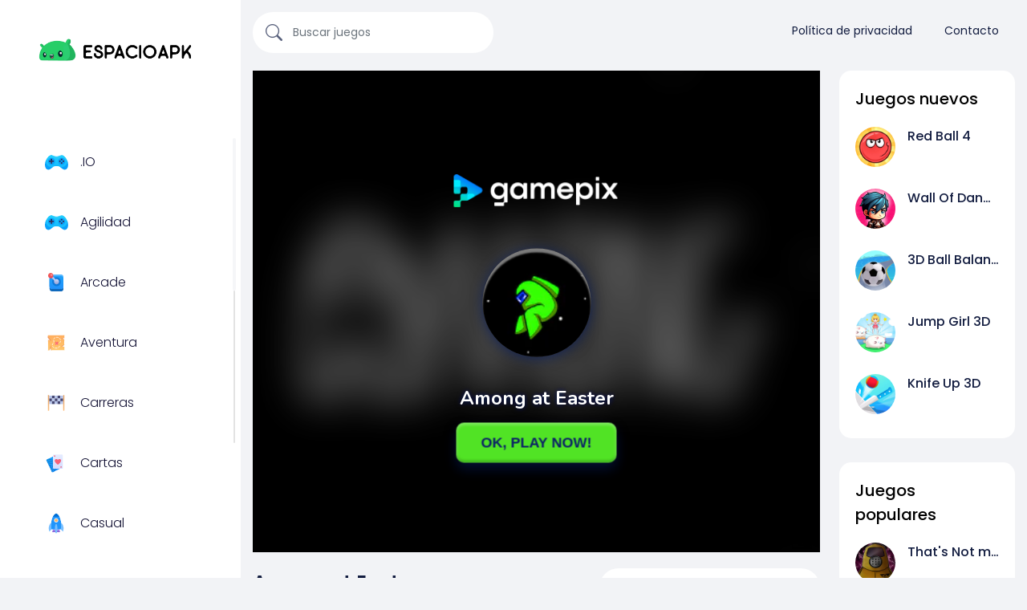

--- FILE ---
content_type: text/html; charset=UTF-8
request_url: https://espacioapk.co/juego/among-at-easter
body_size: 6422
content:
<!DOCTYPE html>
<html lang="en">
	<head>
		<meta charset="utf-8">
		<meta name="viewport" content="width=device-width, initial-scale=1, shrink-to-fit=no" />
		<title>Among at Easter | Juega en linea sin descargar ✔️</title>
		<meta name="description" content="Juega en línea o a través de WiFi local con 4-10 jugadores mientras intentas preparar tu nave espacial para la partida, ¡pero cuidado, ya que uno de ellos se">
						<meta name="twitter:card" content="summary_large_image" />
				<meta name="twitter:title" content="Among at Easter | Juega en linea sin descargar ✔️" />
				<meta name="twitter:description" content="Juega en línea o a través de WiFi local con 4-10 jugadores mientras intentas preparar tu nave espacial para la partida, ¡pero cuidado, ya que uno de ellos será un impostor decidido a matar a todos" />
				<meta name="twitter:image:src" content="https://espacioapk.co/thumbs/among-at-easter-small.webp"><meta property="og:image" content="https://espacioapk.co/thumbs/among-at-easter-small.webp">				<link rel="stylesheet" type="text/css" href="https://espacioapk.co/content/themes/arcade-one-(duplicado)/css/bootstrap.min.css">
		<link rel="stylesheet" href="https://cdn.jsdelivr.net/npm/bootstrap-icons@1.10.3/font/bootstrap-icons.css" />
		<link rel="stylesheet" type="text/css" href="https://espacioapk.co/content/themes/arcade-one-(duplicado)/css/jquery.mCustomScrollbar.min.css" media="print" onload="this.media='all'">
		<link rel="preconnect" type="text/css" href="https://fonts.googleapis.com">
		<link rel="preconnect" type="text/css" href="https://fonts.gstatic.com" crossorigin>
		<link href="https://fonts.googleapis.com/css2?family=Poppins:wght@300;400;500;600&display=swap" rel="preload" as="style" onload="this.rel='stylesheet'">
		<!-- Font Awesome icons (free version)-->
		<link rel="stylesheet" type="text/css" href="https://cdnjs.cloudflare.com/ajax/libs/font-awesome/4.7.0/css/font-awesome.min.css" />
		<link rel="stylesheet" type="text/css" href="https://espacioapk.co/content/themes/arcade-one-(duplicado)/css/jquery-comments.css" media="print" onload="this.media='all'">
				<link rel="stylesheet" type="text/css" href="https://espacioapk.co/content/themes/arcade-one-(duplicado)/css/user.css">
		<link rel="stylesheet" type="text/css" href="https://espacioapk.co/content/themes/arcade-one-(duplicado)/css/style.css">
		<link rel="stylesheet" type="text/css" href="https://espacioapk.co/content/themes/arcade-one-(duplicado)/css/skin/light.css">
		<link rel="stylesheet" type="text/css" href="https://espacioapk.co/content/themes/arcade-one-(duplicado)/css/custom.css" media="print" onload="this.media='all'">
		<script async src="https://pagead2.googlesyndication.com/pagead/js/adsbygoogle.js?client=ca-pub-6590108553492660"
     crossorigin="anonymous"></script>      <!-- Google tag (gtag.js) -->
        <script async src="https://www.googletagmanager.com/gtag/js?id=G-MWDTHRXGP0"></script>
        <script>
          window.dataLayer = window.dataLayer || [];
          function gtag(){dataLayer.push(arguments);}
          gtag('js', new Date());
          gtag('config', 'G-MWDTHRXGP0');
        </script>
	</head>
	<body>
		<div class="master">
			<div class="left-sidebar">
				<div class="side-header">
					<div class="burger-btn burger-left d-lg-none">
						<span class="bi bi-text-paragraph" style="font-size: 35px; color: #22c55d;"></span>
					</div>
					<div class="site-logo">
						<a href="https://espacioapk.co/">
							<img src="https://espacioapk.co/images/site-logo.png" class="logo" alt="logo">
						</a>
					</div>
					<div class="burger-btn burger-right d-lg-none">
						<span class="bi bi-three-dots-vertical" style="font-size: 30px; color: #22c55d;"></span>
					</div>
				</div>
				<ul class="left-categories mCustomScrollbar" data-mcs-theme="dark">
												<li class="category-item ">
								<a href="https://espacioapk.co/categoria/-io">
									<span class="g-icon"><img src="https://espacioapk.co/content/themes/arcade-one-(duplicado)/images/icon/other.svg" alt=".IO" width="40" height="40"></span> .IO								</a>
							</li>
														<li class="category-item ">
								<a href="https://espacioapk.co/categoria/agilidad">
									<span class="g-icon"><img src="https://espacioapk.co/content/themes/arcade-one-(duplicado)/images/icon/other.svg" alt="Agilidad" width="40" height="40"></span> Agilidad								</a>
							</li>
														<li class="category-item ">
								<a href="https://espacioapk.co/categoria/arcade">
									<span class="g-icon"><img src="https://espacioapk.co/content/themes/arcade-one-(duplicado)/images/icon/arcade.svg" alt="Arcade" width="40" height="40"></span> Arcade								</a>
							</li>
														<li class="category-item ">
								<a href="https://espacioapk.co/categoria/aventura">
									<span class="g-icon"><img src="https://espacioapk.co/content/themes/arcade-one-(duplicado)/images/icon/adventure.svg" alt="Aventura" width="40" height="40"></span> Aventura								</a>
							</li>
														<li class="category-item ">
								<a href="https://espacioapk.co/categoria/carreras">
									<span class="g-icon"><img src="https://espacioapk.co/content/themes/arcade-one-(duplicado)/images/icon/racing.svg" alt="Carreras" width="40" height="40"></span> Carreras								</a>
							</li>
														<li class="category-item ">
								<a href="https://espacioapk.co/categoria/cartas">
									<span class="g-icon"><img src="https://espacioapk.co/content/themes/arcade-one-(duplicado)/images/icon/cards.svg" alt="Cartas" width="40" height="40"></span> Cartas								</a>
							</li>
														<li class="category-item ">
								<a href="https://espacioapk.co/categoria/casual">
									<span class="g-icon"><img src="https://espacioapk.co/content/themes/arcade-one-(duplicado)/images/icon/casual.svg" alt="Casual" width="40" height="40"></span> Casual								</a>
							</li>
														<li class="category-item ">
								<a href="https://espacioapk.co/categoria/chicas">
									<span class="g-icon"><img src="https://espacioapk.co/content/themes/arcade-one-(duplicado)/images/icon/other.svg" alt="Chicas" width="40" height="40"></span> Chicas								</a>
							</li>
														<li class="category-item ">
								<a href="https://espacioapk.co/categoria/clasico">
									<span class="g-icon"><img src="https://espacioapk.co/content/themes/arcade-one-(duplicado)/images/icon/classic.svg" alt="Clasico" width="40" height="40"></span> Clasico								</a>
							</li>
														<li class="category-item ">
								<a href="https://espacioapk.co/categoria/clicker">
									<span class="g-icon"><img src="https://espacioapk.co/content/themes/arcade-one-(duplicado)/images/icon/clicker.svg" alt="Clicker" width="40" height="40"></span> Clicker								</a>
							</li>
														<li class="category-item ">
								<a href="https://espacioapk.co/categoria/cocina">
									<span class="g-icon"><img src="https://espacioapk.co/content/themes/arcade-one-(duplicado)/images/icon/cooking.svg" alt="Cocina" width="40" height="40"></span> Cocina								</a>
							</li>
														<li class="category-item ">
								<a href="https://espacioapk.co/categoria/deportes">
									<span class="g-icon"><img src="https://espacioapk.co/content/themes/arcade-one-(duplicado)/images/icon/sport.svg" alt="Deportes" width="40" height="40"></span> Deportes								</a>
							</li>
														<li class="category-item ">
								<a href="https://espacioapk.co/categoria/educativo">
									<span class="g-icon"><img src="https://espacioapk.co/content/themes/arcade-one-(duplicado)/images/icon/other.svg" alt="Educativo" width="40" height="40"></span> Educativo								</a>
							</li>
														<li class="category-item ">
								<a href="https://espacioapk.co/categoria/estrategia">
									<span class="g-icon"><img src="https://espacioapk.co/content/themes/arcade-one-(duplicado)/images/icon/strategy.svg" alt="Estrategia" width="40" height="40"></span> Estrategia								</a>
							</li>
														<li class="category-item ">
								<a href="https://espacioapk.co/categoria/juvenil">
									<span class="g-icon"><img src="https://espacioapk.co/content/themes/arcade-one-(duplicado)/images/icon/other.svg" alt="Juvenil" width="40" height="40"></span> Juvenil								</a>
							</li>
														<li class="category-item ">
								<a href="https://espacioapk.co/categoria/match-3">
									<span class="g-icon"><img src="https://espacioapk.co/content/themes/arcade-one-(duplicado)/images/icon/match-3.svg" alt="Match-3" width="40" height="40"></span> Match-3								</a>
							</li>
														<li class="category-item ">
								<a href="https://espacioapk.co/categoria/puzzle">
									<span class="g-icon"><img src="https://espacioapk.co/content/themes/arcade-one-(duplicado)/images/icon/puzzle.svg" alt="Puzzle" width="40" height="40"></span> Puzzle								</a>
							</li>
														<li class="category-item ">
								<a href="https://espacioapk.co/categoria/shooter">
									<span class="g-icon"><img src="https://espacioapk.co/content/themes/arcade-one-(duplicado)/images/icon/shooter.svg" alt="Shooter" width="40" height="40"></span> Shooter								</a>
							</li>
														<li class="category-item ">
								<a href="https://espacioapk.co/categoria/simulacion">
									<span class="g-icon"><img src="https://espacioapk.co/content/themes/arcade-one-(duplicado)/images/icon/simulation.svg" alt="Simulación" width="40" height="40"></span> Simulación								</a>
							</li>
											</ul>
			</div>
			<div class="g-content">
				<nav class="navbar navbar-expand-lg navbar-dark top-nav" id="mainNav">
					<div class="container-fluid">
						<button class="navbar-toggler" type="button" data-bs-toggle="collapse" data-bs-target="#nav-menu" aria-controls="nav-menu" aria-expanded="false" aria-label="Toggle navigation">
							<span class="navbar-toggler-icon"></span>
						</button>
						<div class="d-lg-none">
																				</div>
						<div class="navbar-collapse collapse" id="nav-menu">
							<form class="form-inline search-bar" action="https://espacioapk.co/index.php">
								<div class="input-group">
									<input type="hidden" name="viewpage" value="search" />
									<i class="bi bi-search"></i>
									<input type="text" class="form-control search" placeholder="Buscar juegos" name="slug" minlength="2" required  />
								</div>
							</form>
							<ul class="navbar-nav">
								<li class="nav-item "><a class="nav-link " href="/pagina/política-de-privacidad">Política de privacidad</a></li><li class="nav-item "><a class="nav-link " href="/pagina/contacto">Contacto</a></li>															</ul>
													</div>
					</div>
				</nav>
				<section class="sidebar-right">
					<!-- Mobile Version Right Sidebar -->
						<div class="columns">
							<form class="form-inline search-bar" action="https://espacioapk.co/index.php">
								<div class="input-group">
									<input type="hidden" name="viewpage" value="search" />
									<i class="bi bi-search"></i>
									<input type="text" class="form-control search" placeholder="Buscar juegos" name="slug" minlength="2" required />
								</div>
							</form>
														<ul class="navbar-nav">
								<li class="nav-item "><a class="nav-link " href="/pagina/política-de-privacidad">Política de privacidad</a></li><li class="nav-item "><a class="nav-link " href="/pagina/contacto">Contacto</a></li>															</ul>
						</div>
				</section>

<section class="section-game">
	<div class="container-fluid container-section">
		<div class="row">
			<div class="col-md-9">
				<div class="game-container">
					<div class="game-content" data-id="37">
						<div id="allow_mobile_version"></div>						<div id="mobile-play" style="display: none;">
							<div class="mobile-thumb-play">
								<img src="/thumbs/among-at-easter-small.webp">
							</div>
							<div id="mobile-play-btn">
								<i class="bi bi-play-circle-fill"></i>
							</div>
						</div>
						<div class="game-iframe-container" id="game-player">
							<div id="mobile-back-button" draggable="true">
								<i class="bi bi-x-circle-fill"></i>
							</div>
							<iframe class="game-iframe" id="game-area" src="https://play.gamepix.com/among-at-easter/embed?sid=C5AAA" width="480" height="320" scrolling="no" frameborder="0" allowfullscreen></iframe>
						</div>
					</div>
					<div class="game-info">
						<div class="header-left">
							<h1 class="single-title">Among at Easter</h1>
							<div class="meta-info">Jugado 7017 veces.</div>
							<div class="rating">
								<i class="bi bi-star-fill star-on"></i><i class="bi bi-star-fill star-on"></i><i class="bi bi-star-fill star-on"></i><i class="bi bi-star-fill star-on"></i><i class="bi bi-star-fill star-on"></i>								4.5 (11 Reseñas)
							</div>
							<div class="b-action">
																<a href="#" class="btn btn-circle" id="upvote" data-id="37"><i class="bi bi-hand-thumbs-up"></i></a>
								<a href="#" class="btn btn-circle" id="downvote" data-id="37"><i class="bi bi-hand-thumbs-down"></i></a>
								<a href="https://www.facebook.com/sharer/sharer.php?u=https://espacioapk.co/juego/among-at-easter" target="_blank" class="btn-share"><img src="https://espacioapk.co/content/themes/arcade-one-(duplicado)/images/facebook.png" alt="share" class="social-icon" width="40" height="40"></a>
								<a href="https://twitter.com/intent/tweet?url=https://espacioapk.co/juego/among-at-easter" target="_blank" class="btn-share"><img src="https://espacioapk.co/content/themes/arcade-one-(duplicado)/images/twitter.png" alt="share" class="social-icon" width="40" height="40"></a>
															</div>
						</div>
						<div class="header-right">
							<div class="b-action2">
								<a href="https://espacioapk.co/full/among-at-easter" target="_blank" class="btn btn-capsule"><i class="bi bi-window-stack b-icon"></i>Abrir en una ventana nueva</a>
								<a href="#" onclick="open_fullscreen()" class="btn btn-capsule"><i class="bi bi-arrows-fullscreen b-icon"></i>Pantalla completa</a>
							</div>
						</div>
					</div>
					<div class="game-details">
						<h5 class="highlight-text">Descripción:</h5>
						<div class="single-description">
							Juega en línea o a través de WiFi local con 4-10 jugadores mientras intentas preparar tu nave espacial para la partida, ¡pero cuidado, ya que uno de ellos será un impostor decidido a matar a todos!<br />
<br />
Los tripulantes pueden ganar al completar todas las tareas o al descubrir y votar al impostor para que sea expulsado de la nave.<br />
<br />
El impostor puede sabotear y causar caos, lo que facilita los asesinatos y proporciona coartadas más sólidas.						</div>
						<br>
						<h5 class="highlight-text">Instrucciones:</h5>
						<div class="single-instructions">
													</div>
						<div class="single-leaderboard">
							<div id="content-leaderboard" class="table-responsive" data-id="37"></div>
						</div>
						<h5 class="highlight-text">Categorías:</h5>
						<div class="game-category-list"> 
							<a href="https://espacioapk.co/categoria/arcade" class="cat-item"><span class="s-icon"><img src="https://espacioapk.co/content/themes/arcade-one-(duplicado)/images/icon/arcade.svg" alt="Arcade" width="30" height="30"></span>Arcade</a>						</div>
																		<div class="single-comments">
						</div>
					</div>
				</div>
			</div>
			<div class="col-md-3">
				<div class="widget-sidebar">
	<div class="sm-widget"><div class="widget"><h4 class="widget-title">Juegos nuevos</h4><ul class="widget-gamelist">	<li>
		<a href="https://espacioapk.co/juego/red-ball-4">
		<div class="list-thumbnail">
			<img src="https://espacioapk.co/thumbs/red-ball-4_2.webp" class="small-thumb" alt="Red Ball 4">
		</div>
		<div class="list-info">
			<h3><div class="list-title ellipsis">Red Ball 4</div></h3>
			<div class="sub-text ellipsis">Aventura, Casual</div>
		</div>
		</a>
	</li>
		<li>
		<a href="https://espacioapk.co/juego/wall-of-danger-dash">
		<div class="list-thumbnail">
			<img src="https://espacioapk.co/files/images/wall%20of%20danger%20dash%20(1)%20(1).png" class="small-thumb" alt="Wall Of Danger Dash">
		</div>
		<div class="list-info">
			<h3><div class="list-title ellipsis">Wall Of Danger Dash</div></h3>
			<div class="sub-text ellipsis">Casual</div>
		</div>
		</a>
	</li>
		<li>
		<a href="https://espacioapk.co/juego/3d-ball-balancer">
		<div class="list-thumbnail">
			<img src="https://espacioapk.co/thumbs/3d-ball-balancer_2.webp" class="small-thumb" alt="3D Ball Balancer">
		</div>
		<div class="list-info">
			<h3><div class="list-title ellipsis">3D Ball Balancer</div></h3>
			<div class="sub-text ellipsis">Casual</div>
		</div>
		</a>
	</li>
		<li>
		<a href="https://espacioapk.co/juego/jump-girl-3d">
		<div class="list-thumbnail">
			<img src="https://espacioapk.co/thumbs/jump-girl-3d_2.webp" class="small-thumb" alt="Jump Girl 3D">
		</div>
		<div class="list-info">
			<h3><div class="list-title ellipsis">Jump Girl 3D</div></h3>
			<div class="sub-text ellipsis">Casual</div>
		</div>
		</a>
	</li>
		<li>
		<a href="https://espacioapk.co/juego/knife-up-3d">
		<div class="list-thumbnail">
			<img src="https://espacioapk.co/thumbs/knife-up-3d_2.webp" class="small-thumb" alt="Knife Up 3D">
		</div>
		<div class="list-info">
			<h3><div class="list-title ellipsis">Knife Up 3D</div></h3>
			<div class="sub-text ellipsis">Casual</div>
		</div>
		</a>
	</li>
	</ul></div></div><div class="sm-widget"><div class="widget"><h4 class="widget-title">Juegos populares</h4><ul class="widget-gamelist">	<li>
		<a href="https://espacioapk.co/juego/that-s-not-my-neighbor-online">
		<div class="list-thumbnail">
			<img src="https://espacioapk.co/thumbs/that-s-not-my-neighbor-online_2.webp" class="small-thumb" alt="That's Not my Neighbor">
		</div>
		<div class="list-info">
			<h3><div class="list-title ellipsis">That's Not my Neighbor</div></h3>
			<div class="sub-text ellipsis">Arcade</div>
		</div>
		</a>
	</li>
		<li>
		<a href="https://espacioapk.co/juego/that-s-not-my-neighbor-busca-la-diferencia">
		<div class="list-thumbnail">
			<img src="https://espacioapk.co/thumbs/that-s-not-my-neighbor-busca-la-diferencia_2.webp" class="small-thumb" alt="That's Not My Neighbor - Busca la diferencia">
		</div>
		<div class="list-info">
			<h3><div class="list-title ellipsis">That's Not My Neighbor - Busca la diferencia</div></h3>
			<div class="sub-text ellipsis">Puzzle</div>
		</div>
		</a>
	</li>
		<li>
		<a href="https://espacioapk.co/juego/egg-clicker">
		<div class="list-thumbnail">
			<img src="https://espacioapk.co/thumbs/egg-clicker-medium.webp" class="small-thumb" alt="Egg clicker">
		</div>
		<div class="list-info">
			<h3><div class="list-title ellipsis">Egg clicker</div></h3>
			<div class="sub-text ellipsis">Juvenil</div>
		</div>
		</a>
	</li>
		<li>
		<a href="https://espacioapk.co/juego/subway-surfers">
		<div class="list-thumbnail">
			<img src="https://espacioapk.co/files/images/5ba34ba09c735.png" class="small-thumb" alt="Subway Surfers Marrakech">
		</div>
		<div class="list-info">
			<h3><div class="list-title ellipsis">Subway Surfers Marrakech</div></h3>
			<div class="sub-text ellipsis">Arcade</div>
		</div>
		</a>
	</li>
		<li>
		<a href="https://espacioapk.co/juego/going-balls">
		<div class="list-thumbnail">
			<img src="https://espacioapk.co/thumbs/going-balls_2.webp" class="small-thumb" alt="Going Balls">
		</div>
		<div class="list-info">
			<h3><div class="list-title ellipsis">Going Balls</div></h3>
			<div class="sub-text ellipsis">Casual</div>
		</div>
		</a>
	</li>
	</ul></div></div></div>			</div>
		</div>
	</div>
</section>

<section class="similar-games">
	<div class="container-fluid container-section">
		<div class="section-title">
			<h3>
				<span class="g-icon"><img src="https://espacioapk.co/content/themes/arcade-one-(duplicado)/images/icon/similar.svg" alt="" width="40" height="40"></span> Juegos similares			</h3>
		</div>
		<div class="row listing" id="listing1">
							<div class="col-xl-2 col-lg-3 col-md-4 col-6 grid-1">
	<a href="https://espacioapk.co/juego/fractal-combat-x">
	<div class="game-item">
		<div class="list-game new">
			<div class="list-thumbnail">
				<img src="https://espacioapk.co/content/themes/arcade-one-(duplicado)/images/thumb-placeholder1.png" data-src="https://espacioapk.co/thumbs/fractal-combat-x-medium.webp" class="small-thumb lazyload" alt="Fractal Combat X">
			</div>
			<div class="list-info">
				<div class="list-b-play"><img src="https://espacioapk.co/content/themes/arcade-one-(duplicado)/images/icon/play.svg" alt=""></div>
				<div class="list-title ellipsis">Fractal Combat X</div>
				<span class="list-rating ellipsis">
					<i class="bi bi-star-fill star-on"></i>
					5.0 (1 Reseñas)
				</span>
			</div>
		</div>
	</div>
	</a>
</div>							<div class="col-xl-2 col-lg-3 col-md-4 col-6 grid-1">
	<a href="https://espacioapk.co/juego/among-at-easter">
	<div class="game-item">
		<div class="list-game new">
			<div class="list-thumbnail">
				<img src="https://espacioapk.co/content/themes/arcade-one-(duplicado)/images/thumb-placeholder1.png" data-src="https://espacioapk.co/thumbs/among-at-easter-medium.webp" class="small-thumb lazyload" alt="Among at Easter">
			</div>
			<div class="list-info">
				<div class="list-b-play"><img src="https://espacioapk.co/content/themes/arcade-one-(duplicado)/images/icon/play.svg" alt=""></div>
				<div class="list-title ellipsis">Among at Easter</div>
				<span class="list-rating ellipsis">
					<i class="bi bi-star-fill star-on"></i>
					4.5 (11 Reseñas)
				</span>
			</div>
		</div>
	</div>
	</a>
</div>							<div class="col-xl-2 col-lg-3 col-md-4 col-6 grid-1">
	<a href="https://espacioapk.co/juego/slope-racing-3d">
	<div class="game-item">
		<div class="list-game new">
			<div class="list-thumbnail">
				<img src="https://espacioapk.co/content/themes/arcade-one-(duplicado)/images/thumb-placeholder1.png" data-src="https://espacioapk.co/thumbs/slope-racing-3d-medium.webp" class="small-thumb lazyload" alt="Slope Racing 3D">
			</div>
			<div class="list-info">
				<div class="list-b-play"><img src="https://espacioapk.co/content/themes/arcade-one-(duplicado)/images/icon/play.svg" alt=""></div>
				<div class="list-title ellipsis">Slope Racing 3D</div>
				<span class="list-rating ellipsis">
					<i class="bi bi-star-fill star-on"></i>
					5.0 (2 Reseñas)
				</span>
			</div>
		</div>
	</div>
	</a>
</div>							<div class="col-xl-2 col-lg-3 col-md-4 col-6 grid-1">
	<a href="https://espacioapk.co/juego/red-and-blue-stickman-huggy">
	<div class="game-item">
		<div class="list-game new">
			<div class="list-thumbnail">
				<img src="https://espacioapk.co/content/themes/arcade-one-(duplicado)/images/thumb-placeholder1.png" data-src="https://espacioapk.co/thumbs/red-and-blue-stickman-huggy-medium.webp" class="small-thumb lazyload" alt="Red and Blue Stickman Huggy">
			</div>
			<div class="list-info">
				<div class="list-b-play"><img src="https://espacioapk.co/content/themes/arcade-one-(duplicado)/images/icon/play.svg" alt=""></div>
				<div class="list-title ellipsis">Red and Blue Stickman Huggy</div>
				<span class="list-rating ellipsis">
					<i class="bi bi-star-fill star-on"></i>
					5.0 (1 Reseñas)
				</span>
			</div>
		</div>
	</div>
	</a>
</div>							<div class="col-xl-2 col-lg-3 col-md-4 col-6 grid-1">
	<a href="https://espacioapk.co/juego/skibidi-triple-jump">
	<div class="game-item">
		<div class="list-game new">
			<div class="list-thumbnail">
				<img src="https://espacioapk.co/content/themes/arcade-one-(duplicado)/images/thumb-placeholder1.png" data-src="https://espacioapk.co/thumbs/skibidi-triple-jump-medium.webp" class="small-thumb lazyload" alt="Skibidi Triple Jump">
			</div>
			<div class="list-info">
				<div class="list-b-play"><img src="https://espacioapk.co/content/themes/arcade-one-(duplicado)/images/icon/play.svg" alt=""></div>
				<div class="list-title ellipsis">Skibidi Triple Jump</div>
				<span class="list-rating ellipsis">
					<i class="bi bi-star-fill star-on"></i>
					5.0 (1 Reseñas)
				</span>
			</div>
		</div>
	</div>
	</a>
</div>							<div class="col-xl-2 col-lg-3 col-md-4 col-6 grid-1">
	<a href="https://espacioapk.co/juego/swipy-basketball">
	<div class="game-item">
		<div class="list-game new">
			<div class="list-thumbnail">
				<img src="https://espacioapk.co/content/themes/arcade-one-(duplicado)/images/thumb-placeholder1.png" data-src="https://espacioapk.co/thumbs/swipy-basketball-medium.webp" class="small-thumb lazyload" alt="Swipy Basketball">
			</div>
			<div class="list-info">
				<div class="list-b-play"><img src="https://espacioapk.co/content/themes/arcade-one-(duplicado)/images/icon/play.svg" alt=""></div>
				<div class="list-title ellipsis">Swipy Basketball</div>
				<span class="list-rating ellipsis">
					<i class="bi bi-star-fill star-on"></i>
					5.0 (1 Reseñas)
				</span>
			</div>
		</div>
	</div>
	</a>
</div>							<div class="col-xl-2 col-lg-3 col-md-4 col-6 grid-1">
	<a href="https://espacioapk.co/juego/supermarket-expert-idle">
	<div class="game-item">
		<div class="list-game new">
			<div class="list-thumbnail">
				<img src="https://espacioapk.co/content/themes/arcade-one-(duplicado)/images/thumb-placeholder1.png" data-src="https://espacioapk.co/thumbs/supermarket-expert-idle-medium.webp" class="small-thumb lazyload" alt="Supermarket Expert Idle">
			</div>
			<div class="list-info">
				<div class="list-b-play"><img src="https://espacioapk.co/content/themes/arcade-one-(duplicado)/images/icon/play.svg" alt=""></div>
				<div class="list-title ellipsis">Supermarket Expert Idle</div>
				<span class="list-rating ellipsis">
					<i class="bi bi-star-fill star-on"></i>
					0 (0 Reseñas)
				</span>
			</div>
		</div>
	</div>
	</a>
</div>							<div class="col-xl-2 col-lg-3 col-md-4 col-6 grid-1">
	<a href="https://espacioapk.co/juego/cut-the-rope--magic">
	<div class="game-item">
		<div class="list-game new">
			<div class="list-thumbnail">
				<img src="https://espacioapk.co/content/themes/arcade-one-(duplicado)/images/thumb-placeholder1.png" data-src="https://espacioapk.co/thumbs/cut-the-rope--magic-medium.webp" class="small-thumb lazyload" alt="Cut the Rope: Magic">
			</div>
			<div class="list-info">
				<div class="list-b-play"><img src="https://espacioapk.co/content/themes/arcade-one-(duplicado)/images/icon/play.svg" alt=""></div>
				<div class="list-title ellipsis">Cut the Rope: Magic</div>
				<span class="list-rating ellipsis">
					<i class="bi bi-star-fill star-on"></i>
					5.0 (1 Reseñas)
				</span>
			</div>
		</div>
	</div>
	</a>
</div>							<div class="col-xl-2 col-lg-3 col-md-4 col-6 grid-1">
	<a href="https://espacioapk.co/juego/geometrical-dash">
	<div class="game-item">
		<div class="list-game new">
			<div class="list-thumbnail">
				<img src="https://espacioapk.co/content/themes/arcade-one-(duplicado)/images/thumb-placeholder1.png" data-src="https://espacioapk.co/thumbs/geometrical-dash-medium.webp" class="small-thumb lazyload" alt="Geometrical Dash">
			</div>
			<div class="list-info">
				<div class="list-b-play"><img src="https://espacioapk.co/content/themes/arcade-one-(duplicado)/images/icon/play.svg" alt=""></div>
				<div class="list-title ellipsis">Geometrical Dash</div>
				<span class="list-rating ellipsis">
					<i class="bi bi-star-fill star-on"></i>
					0 (0 Reseñas)
				</span>
			</div>
		</div>
	</div>
	</a>
</div>							<div class="col-xl-2 col-lg-3 col-md-4 col-6 grid-1">
	<a href="https://espacioapk.co/juego/squid-race">
	<div class="game-item">
		<div class="list-game new">
			<div class="list-thumbnail">
				<img src="https://espacioapk.co/content/themes/arcade-one-(duplicado)/images/thumb-placeholder1.png" data-src="https://espacioapk.co/thumbs/squid-race-medium.webp" class="small-thumb lazyload" alt="Squid Race">
			</div>
			<div class="list-info">
				<div class="list-b-play"><img src="https://espacioapk.co/content/themes/arcade-one-(duplicado)/images/icon/play.svg" alt=""></div>
				<div class="list-title ellipsis">Squid Race</div>
				<span class="list-rating ellipsis">
					<i class="bi bi-star-fill star-on"></i>
					2.9 (7 Reseñas)
				</span>
			</div>
		</div>
	</div>
	</a>
</div>							<div class="col-xl-2 col-lg-3 col-md-4 col-6 grid-1">
	<a href="https://espacioapk.co/juego/enchanted-waters">
	<div class="game-item">
		<div class="list-game new">
			<div class="list-thumbnail">
				<img src="https://espacioapk.co/content/themes/arcade-one-(duplicado)/images/thumb-placeholder1.png" data-src="https://espacioapk.co/thumbs/enchanted-waters-9b22250028284db28b0a4606ddf3eb56-512x512.webp" class="small-thumb lazyload" alt="Enchanted Waters">
			</div>
			<div class="list-info">
				<div class="list-b-play"><img src="https://espacioapk.co/content/themes/arcade-one-(duplicado)/images/icon/play.svg" alt=""></div>
				<div class="list-title ellipsis">Enchanted Waters</div>
				<span class="list-rating ellipsis">
					<i class="bi bi-star-fill star-on"></i>
					0 (0 Reseñas)
				</span>
			</div>
		</div>
	</div>
	</a>
</div>							<div class="col-xl-2 col-lg-3 col-md-4 col-6 grid-1">
	<a href="https://espacioapk.co/juego/that-s-not-my-neighbor-online">
	<div class="game-item">
		<div class="list-game new">
			<div class="list-thumbnail">
				<img src="https://espacioapk.co/content/themes/arcade-one-(duplicado)/images/thumb-placeholder1.png" data-src="https://espacioapk.co/thumbs/that-s-not-my-neighbor-online_2.webp" class="small-thumb lazyload" alt="That's Not my Neighbor">
			</div>
			<div class="list-info">
				<div class="list-b-play"><img src="https://espacioapk.co/content/themes/arcade-one-(duplicado)/images/icon/play.svg" alt=""></div>
				<div class="list-title ellipsis">That's Not my Neighbor</div>
				<span class="list-rating ellipsis">
					<i class="bi bi-star-fill star-on"></i>
					4.5 (5235 Reseñas)
				</span>
			</div>
		</div>
	</div>
	</a>
</div>					</div>
	</div>
</section>

		<section class="section-header">
			<div class="container-fluid container-section">
				<div class="header-area basic">
					<div class="header-bg" >
						<div class="header-content">
							<div class="masthead-title">
								<h1>¿Qué es EspacioAPK Online? 🤔</h1>
							</div>
							<div class="masthead-description">
								<p>EspacioAPK Online es una plataforma dedicada a brindarte los mejores <strong>Juegos Online</strong> para todos tus dispositivos. Siempre buscamos brindar a los jugadores una experiencia de juego inigualable. Ofrecemos una amplia gama de categorías, entre los que se encuentran juegos de carreras, estrategia, acción, disparos y muchos más, todos cuidadosamente seleccionados para garantizar emoción y diversión sin límites.</p>
							</div>
						</div>
					</div>
				</div>
			</div>
		</section>
				<section class="section-header">
			<div class="container-fluid container-section">
				<div class="header-area basic">
					<div class="header-bg" >
						<div class="header-content">
							<div class="masthead-title">
								<h1>Características de EspacioAPK Online</h1>
							</div>
							<div class="masthead-description">
								<p><h3>Juegos Online para todos</h3><br>
<p>Nuestra principal característica es que ofrecemos <strong>juegos gratis</strong> de alta calidad. EspacioAPK Juegos es tu espacio único para todos tus juegos online favoritos. Nunca ha sido tan fácil acceder a juegos de carreras emocionantes, juegos de estrategia desafiantes y otras aventuras épicas, todo completamente gratis y al alcance de tus manos.</p>
<br>
<h3>Un catálogo diverso de juegos</h3><br>
<p>EspacioAPK Juegos ofrece un catálogo de juegos increíblemente diverso. Con una variedad de <strong>juegos de carreras</strong>, juegos de aventura, juegos de rol y mucho más, estamos seguros de tener algo que cada jugador disfrutará.</p>
<br>
<h3>Experiencia optimizada</h3><br>
<p>Ya sea que prefieras jugar en tu smartphone o en tu PC, hemos optimizado nuestra plataforma para ofrecer una experiencia de juego suave y envolvente en ambos dispositivos.</p></p>
							</div>
						</div>
					</div>
				</div>
			</div>
		</section>
				<section class="section-header">
			<div class="container-fluid container-section">
				<div class="header-area basic">
					<div class="header-bg" >
						<div class="header-content">
							<div class="masthead-title">
								<h1>¿Por qué usar usar EspacioAPK Online?</h1>
							</div>
							<div class="masthead-description">
								<p><h3>Acceso a los mejores juegos online gratis</h3><br>
<p>EspacioAPK Online te brinda acceso a un sinfín de <strong>juegos online</strong> y <strong>juegos gratis</strong> para Android y PC. Nuestro compromiso con la calidad garantiza que cada juego que ofrecemos sea de la mejor calidad posible, asegurando horas de diversión.</p>
<br>
<h3>Facilidad de uso y conveniencia</h3><br>
<p>Nuestra plataforma es fácil de usar y conveniente, lo que significa que podrás sumergirte en tus juegos favoritos con solo unos pocos clics. No importa qué tipo de juego estés buscando, es probable que lo encuentres en EspacioAPK Online.</p>
<br>
<h3>Un entorno de juego seguro y amigable</h3><br>
<p>Tomamos muy en serio la seguridad de nuestros jugadores. Nuestra plataforma es segura, por lo que puedes disfrutar de tus juegos favoritos sin preocupaciones. Además, nos enorgullece fomentar una comunidad de juego amigable y acogedora para todos.</p></p>
							</div>
						</div>
					</div>
				</div>
			</div>
		</section>
		
			<section class="footer">
				<div class="container-fluid container-section">
					<div class="row footer-area">
						<div class="col-md-4">
							<h3 class="widget">Divi&eacute;rtete jugando 🥳</h3><p>Los mejores juegos disponibles en EspacioAPK. Divi&eacute;rtete jugando</p>						</div>
						<div class="col-md-4">
							<h3 class="">Cientos de juegos 💯</h3><p>Divi&eacute;rtete con m&aacute;s de 100 juegos en linea. &iexcl;Pru&eacute;balo todos!</p>						</div>
						<div class="col-md-4">
							<h3 class="">Juega al instante 💚</h3><p>No es necesario registrarse ni mucho menos descargar para jugar. &iquest;Genial verdad?</p>						</div>
					</div>
				</div>
			</section>
			<section class="section-copyright">
				<div class="container-fluid container-section">
					<p class="copyright">
						<p>EspacioAPK Juegos &copy; 2023. Todos los derechos reservados.</p><p></p>						<span class="dsb-panel">
							V-1.9.0						</span>
					</p>
				</div>
			</section>
		</div>
	</div>
	<script type="text/javascript" src="https://espacioapk.co/content/themes/arcade-one-(duplicado)/js/jquery-3.6.1.min.js"></script>
	<script type="text/javascript" src="https://espacioapk.co/content/themes/arcade-one-(duplicado)/js/jquery.mCustomScrollbar.concat.min.js"></script>
	<script type="text/javascript" src="https://espacioapk.co/content/themes/arcade-one-(duplicado)/js/lazysizes.min.js"></script>
	<script type="text/javascript" src="https://espacioapk.co/content/themes/arcade-one-(duplicado)/js/popper.min.js"></script>
	<script type="text/javascript" src="https://espacioapk.co/content/themes/arcade-one-(duplicado)/js/bootstrap.min.js"></script>
	<script type="text/javascript" src="https://espacioapk.co/js/jquery-comments.min.js"></script>
	<script type="text/javascript" src="https://espacioapk.co/content/themes/arcade-one-(duplicado)/js/script.js"></script>
	<script type="text/javascript" src="https://espacioapk.co/content/themes/arcade-one-(duplicado)/js/custom.js"></script>
	<script type="text/javascript" src="https://espacioapk.co/js/stats.js"></script>
	<script defer src="https://static.cloudflareinsights.com/beacon.min.js/vcd15cbe7772f49c399c6a5babf22c1241717689176015" integrity="sha512-ZpsOmlRQV6y907TI0dKBHq9Md29nnaEIPlkf84rnaERnq6zvWvPUqr2ft8M1aS28oN72PdrCzSjY4U6VaAw1EQ==" data-cf-beacon='{"version":"2024.11.0","token":"cd1146f3f17b4203a8c6179639c19e88","r":1,"server_timing":{"name":{"cfCacheStatus":true,"cfEdge":true,"cfExtPri":true,"cfL4":true,"cfOrigin":true,"cfSpeedBrain":true},"location_startswith":null}}' crossorigin="anonymous"></script>
</body>
</html>

--- FILE ---
content_type: text/html
request_url: https://games.builds.gamepix.com/sdk/modules/localstorage/localstorage-injectors.html
body_size: 1134
content:
<!DOCTYPE html>
<html lang="en">
<head>
    <meta charset="UTF-8">
    <title>GamePix Local Storage Injectors</title>
</head>
<body>
<script>
	let ERRORS = {
		"MISSING_OBJECT": {
			code: 0,
			type: "MISSING_OBJECT",
			status: 'error',
			message: 'Event from parent doesn\'t have attached object.'
		},
		"MISSING_TYPE": {
			code: 1,
			type: "MISSING_TYPE",
			status: 'error',
			message: 'Event from parent doesn\'t provide "type" attribute.'
		},
		"MISSING_DATA": {
			code: 2,
			type: "MISSING_DATA",
			status: 'error',
			message: 'Event from parent doesn\'t provide "data" attribute.'
		},
		"LOCAL_STORAGE_NOT_ENABLED": {
			code: 3,
			type: "LOCAL_STORAGE_NOT_ENABLED",
			status: 'error',
			message: 'An error occurred while try writing localStorage. This might be incognito mode which prevents writing the localStorage.'
		},
		"UNABLE_TO_WRITE_LOCAL_STORAGE": {
			code: 4,
			type: "UNABLE_TO_WRITE_LOCAL_STORAGE",
			status: 'error',
			message: 'An error occurred while try writing localStorage This might be caused by some parsing errors of the injected localStorage.'
		},
		"DATA_IS_NOT_A_STRING_VALUE": {
			code: 5,
			type: "DATA_IS_NOT_A_STRING_VALUE",
			status: 'error',
			message: 'Value for attribute "data" is not a string'
		},
	};

	/**
	 *
	 */
	function sendResponseToParent (object) {
		try {
			return window.parent.postMessage(object, window.name);
		} catch (e) {
			return console.log('Parent is not listening')
		}

		/*if (event.data && typeof event.data.callback === "function") {
          return event.data.callback(object);
        } else {
          return console.log('No Callback is defined from parent. I can\'t tell it that error occurred. This is the error')
        }*/
	}

	/**
	 * validate input data
	 * @param event
	 * @param success
	 * @param fail
	 * @returns {*}
	 */
	function validateEventFromParent (event, success, fail) {
		if (event.data === undefined) return fail(ERRORS.MISSING_OBJECT);
		if (event.data.type === undefined) return fail(ERRORS.MISSING_TYPE);

		// check if localstorage is enabled
		try {
			window.localStorage.setItem('_gpx_test_ls', '1');
		} catch (error) {
			return fail(ERRORS.LOCAL_STORAGE_NOT_ENABLED);
		}
		return success();
	}

	/**
	 *
	 * @param event
	 */
	function attemptToWriteLocalStorage (event) {
		// check if data are available
		if (event.data.data === undefined) return sendResponseToParent(ERRORS.MISSING_DATA);
		if (typeof event.data.data !== 'string') return sendResponseToParent(ERRORS.DATA_IS_NOT_A_STRING_VALUE);

		// try to write localStorage inside client
		try {
			var remoteLocalStorage = JSON.parse(event.data.data);
			window.Object.keys(remoteLocalStorage).forEach(function(key) {
				window.localStorage.setItem(key, remoteLocalStorage[key]);
			});

			return sendResponseToParent({
				type: event.data.type,
				status: 'success',
				message: 'completed to inject remote local storage'
			});

		} catch (e) {
			return sendResponseToParent(ERRORS.UNABLE_TO_WRITE_LOCAL_STORAGE);
		}
	}

	sendResponseToParent({
		type: "localstorageInjector",
		loaded: true
	});

	// listen from message from father
	window.addEventListener('message', function(event) {
		// console.log('Message from parent received', event);
		// check if message from parent are ok
		validateEventFromParent(event, function() {
			switch (event.data.type) {
				case 'setLocalStorage':
					attemptToWriteLocalStorage(event);
					break;

				case 'getLocalStorage':
					sendResponseToParent({
						type: event.data.type,
						status: 'success',
						data: JSON.stringify(window.localStorage)
					});
					break;
			}
		}, function(err) {
			return sendResponseToParent(err);
		});
	});
</script>
</body>
</html>


--- FILE ---
content_type: text/html; charset=utf-8
request_url: https://www.google.com/recaptcha/api2/aframe
body_size: 267
content:
<!DOCTYPE HTML><html><head><meta http-equiv="content-type" content="text/html; charset=UTF-8"></head><body><script nonce="tfQA4jqzNawFcP0zvbxkYg">/** Anti-fraud and anti-abuse applications only. See google.com/recaptcha */ try{var clients={'sodar':'https://pagead2.googlesyndication.com/pagead/sodar?'};window.addEventListener("message",function(a){try{if(a.source===window.parent){var b=JSON.parse(a.data);var c=clients[b['id']];if(c){var d=document.createElement('img');d.src=c+b['params']+'&rc='+(localStorage.getItem("rc::a")?sessionStorage.getItem("rc::b"):"");window.document.body.appendChild(d);sessionStorage.setItem("rc::e",parseInt(sessionStorage.getItem("rc::e")||0)+1);localStorage.setItem("rc::h",'1767698629705');}}}catch(b){}});window.parent.postMessage("_grecaptcha_ready", "*");}catch(b){}</script></body></html>

--- FILE ---
content_type: text/html; charset=utf-8
request_url: https://www.google.com/recaptcha/api2/aframe
body_size: -249
content:
<!DOCTYPE HTML><html><head><meta http-equiv="content-type" content="text/html; charset=UTF-8"></head><body><script nonce="0YdLg9emwxQb_ktG1VlpnA">/** Anti-fraud and anti-abuse applications only. See google.com/recaptcha */ try{var clients={'sodar':'https://pagead2.googlesyndication.com/pagead/sodar?'};window.addEventListener("message",function(a){try{if(a.source===window.parent){var b=JSON.parse(a.data);var c=clients[b['id']];if(c){var d=document.createElement('img');d.src=c+b['params']+'&rc='+(localStorage.getItem("rc::a")?sessionStorage.getItem("rc::b"):"");window.document.body.appendChild(d);sessionStorage.setItem("rc::e",parseInt(sessionStorage.getItem("rc::e")||0)+1);localStorage.setItem("rc::h",'1767698641305');}}}catch(b){}});window.parent.postMessage("_grecaptcha_ready", "*");}catch(b){}</script></body></html>

--- FILE ---
content_type: text/css
request_url: https://espacioapk.co/content/themes/arcade-one-(duplicado)/css/style.css
body_size: 6399
content:
:root {
  --poppins: 'Poppins', sans-serif;
  --anim: all ease-out 0.3s;
  --solid: rgb(103,88,250);
  --linear: linear-gradient(270deg, rgba(103,88,250,1) 0%, rgba(140,88,250,1) 100%);
  --color1: #151436;
  --color2: rgb(38, 38, 83);
}
html {
    background: var(--color1);
}
body {
	font-family: 'Poppins', sans-serif;
	color: rgba(255,255,255,0.71);
	font-size: 1em;
    font-weight: 400;
    line-height: 1.5;
}
.h1, .h2, .h3, .h4, .h5, .h6, h1, h2, h3, h4, h5, h6{margin:0;font-weight: 400;line-height:1.5;}
pre {
    -webkit-overflow-scrolling: touch;
    background-color: #f5f5f5;
    color: #4a4a4a;
    font-size: .875em;
    overflow-x: auto;
    padding: 1.25rem 1.5rem;
    white-space: pre;
    word-wrap: normal;
}
h1 {
    font-size: 28px;
    font-weight: 600;
}
h2 {
    font-size: 24px;
    font-weight: 600;
}
h3 {
    font-size: 18px;
    font-weight: 600;
}
h4 {
    font-size: 18px;
}
h1, h2, h3, h4 {
    color: #fff;
}
p {
    font-size: 14px;
    font-weight: 400;
	margin:0;
}
/* p:last-child{margin:0} */
a {
  text-decoration: none;
}
a:hover {
    color: #6758FA;
}
img {
  max-width: 100%;
}
@font-face {
  font-family: 'icomoon';
  src:  url('/content/themes/arcade-one/fonts/icomoon.eot?uxapi1');
  src:  url('/content/themes/arcade-one/fonts/icomoon.eot?uxapi1#iefix') format('embedded-opentype'),
    url('/content/themes/arcade-one/fonts/icomoon.ttf?uxapi1') format('truetype'),
    url('/content/themes/arcade-one/fonts/icomoon.woff?uxapi1') format('woff'),
    url('/content/themes/arcade-one/fonts/icomoon.svg?uxapi1#icomoon') format('svg');
  font-weight: normal;
  font-style: normal;
  font-display: block;
}

[class^="icon-"], [class*=" icon-"] {
  /* use !important to prevent issues with browser extensions that change fonts */
  font-family: 'icomoon' !important;
  font-style: normal;
  font-weight: normal;
  font-variant: normal;
  text-transform: none;
  line-height: 1;

  /* Better Font Rendering =========== */
  -webkit-font-smoothing: antialiased;
  -moz-osx-font-smoothing: grayscale;
}

.icon-fullscreen:before {
  content: "\e902";
}
.icon-new-tab:before {
  content: "\e903";
}
.icon-search:before {
  content: "\e904";
}
.icon-thumbs-down:before {
  content: "\e900";
}
.icon-thumbs-up:before {
  content: "\e901";
}
.icon-ellipsis:before {
  content: "\e905";
}
.icon-burger:before {
  content: "\e906";
}
.icon-caret-down:before {
  content: "\e907";
}
.icon-caret-up:before {
  content: "\e908";
}
.side-header .icon-ellipsis, .side-header .icon-burger {
  font-size: 48px;
  color: #fff;
}
.icon-search {
  font-size: 26px;
}
.master {
    width: 100%;
    float: left;
    position: relative;
}
.left-sidebar {
    width: 300px;
    height: 100vh;
    background: #262653;
    /* overflow-y: auto; */
    position: fixed;
    top: 0;
    left: 0;
    padding: 40px 0 40px 40px;
}
.left-categories {
    width: 100%;
    float: left;
    max-height: calc(100vh - 200px);
    overflow-y: auto;
    margin: 0;
    padding: 0;
}
.left-categories li {
    width: 100%;
    float: left;
    position: relative;
    margin-bottom: 15px;
    padding-right: 15px;
}
.left-categories li a {
    display: block;
    position: relative;
    padding: 18px 10px 10px 60px;
    font-size: 16px;
    font-weight: 300;
    color: rgba(255,255,255,0.8);
    height: 60px;
    z-index: 2;
    transition: var(--anim);
    -moz-transition: var(--anim);
    -webkit-transition: var(--anim);
}
.left-categories li a:hover {
    color: rgba(140,88,250,1);
}
.left-categories li a::before {
    content: "";
    opacity: 0;
    background: var(--solid);
    background: var(--linear);
    width: 60px;
    height: 100%;
    position: absolute;
    top: 0;
    left: 0;
    z-index: -1;
    border-radius: 30px;
    -moz-border-radius: 30px;
    -webkit-border-radius: 30px;
    transition: var(--anim);
    -moz-transition: var(--anim);
    -webkit-transition: var(--anim);
}
.left-categories li .g-icon {
    left: 10px;
    top: 10px;
}
.left-categories .category-item.active a {
  background: rgb(140,88,250,1);
  background: linear-gradient(270deg, rgb(34 197 93) 0%, rgb(31 200 92) 100%);
  color: #fff;
  border-radius: 100px;
}
.site-logo img{display:block;}
.site-logo a{display:inline-block}
.site-logo {
    margin-bottom: 76px;
    width: 212px;
}
.g-icon {
    width: 40px;
    height: 40px;
    border-radius: 50%;
    -moz-border-radius: 50%;
    -webkit-border-radius: 50%;
    background: #313169;
    position: absolute;
    left: 0;
    transition: var(--anim);
    -moz-transition: var(--anim);
    -webkit-transition: var(--anim);
}
.g-content {
    width: calc(100% - 300px);
    float: right;
    background: #151436;
}
.g-content section, .top-nav, .g-content .user-page {
    width: 100%;
    padding: 15px;
}
nav#mainNav {
    float: left;
}
section.section-header {
    float: left;
}
.g-content section {
    float: left;
}
.g-content section .container,.g-content section .container-fluid,.top-nav .container-fluid {
    padding: 0;
}
.container-section {
  max-width: 1320px;
}
.user-page {
  background-color: unset;
}
.user-page .section {
  background-color: #262653;
}
.user-page .section-title {
    padding-left: 0;
}
.form-label{
	color: #363636;
	margin-bottom: 0.5em;
    display: block;
    font-size: 1rem;
    font-weight: 700;
}
input.form-control:active,input.form-control:hover,textarea.form-control:active,textarea.form-control:hover{
	border-color: #3273dc;
    box-shadow: 0 0 0 0.125em rgb(50 115 220 / 25%);
    background: #3f3f68;
	color:#acacb5;
}
input.form-control,textarea.form-control {
    background: #3f3f68;
	margin-bottom:0 !important;
    border: none;
    color: #acacb5;
    border-radius: 4px;
    height: 2.5em;
}
textarea.form-control {
    display: block;
    height: auto;
    max-width: 100%;
    min-width: 100%;
    padding: calc(0.75em - 1px);
    resize: vertical;
}
.form-check {
    display: inline-block;
    padding-left: 19px;
}
.form-check-input[type=radio] {
    border-radius: 50%;
    margin-top: 3px;
    margin-right: 5px;
    left: 0;
    margin-left: -17px;
}
.form-control[type=file] {
    overflow: hidden;
    height: auto;
}
.form-check+.form-check {
    margin-left: 0.5em;
}
.form-group {
    margin-bottom: 0.75rem;
}
.sub-section-title {
    font-size: 20px;
    font-weight: 500;
}
.divider {
    margin-bottom: 20px;
}
p.text-secondary {
    color: rgba(255,255,255,0.71) !important;
}
.profile-comment-item {
  border: 1px solid #444479;
}
.header {
    height: 131px;
}
.navbar-collapse{align-items:flex-start}
.sidebar-right {
    position: fixed;
    top: 80px;
    left: 100%;
    max-height: calc(100vh - 80px);
    background: #262653;
    padding: 20px 0 40px 30px;
    /* transition: var(--anim);
    -moz-transition: var(--anim);
    -webkit-transition: var(--anim); */
}
.user-avatar {
    width: 50px;
    height: 50px;
}
.search-bar {
    /* max-width: 330px; */
    max-width: 33.3%;
    margin-right: auto;
    position: relative;
    padding-right: 16px;
}
.search-bar input.search {
    background: #262653;
    border-radius: 25px!important;
    border: none;
    height: 51px;
    margin-bottom: 0;
    color: #fff;
    padding: 10px 20px 10px 50px;
    box-sizing: border-box;
    max-width: 100%;
    width: 360px;
    font-size: 14px;
    margin: 0 !important;
}
.search-bar .bi-search {
    position: absolute;
    color: #fff;
    top: 10px;
    left: 17px;
    z-index: 6;
    font-size: 21px;
}
.form-inline .input-group .form-control:focus {
  border-width: 1px;
  border-style: solid;
  border-color: #fff;
  outline: none;
  box-shadow: none;
}
li.nav-item {
    display: inline-block;
    font-size: 14px;
}
.dropdown-toggle::after {
    margin-left: 8px;
    margin-right: 3px;
}
li.nav-item:hover {
    background: var(--color2);
    border-radius: 30px;
}
li.nav-item a.nav-link {
	border-radius:50px;
	color:#fff;
}
li.nav-item a {
    display: inline-block;
    padding: 13px 20px !important;
    color: #fff;
    font-size: 14px;
}
.user-nav {
    position: relative;
}
.dropdown-menu {
  background: var(--color2);
  min-width: 200px;
}
a.nav-link.dropdown-toggle.show{background:#262653;border-radius:50px}
.dropdown-menu li:last-child .dropdown-item {border:0}
.dropdown-menu .dropdown-item:hover {background:#313169;color:#fff}
.dropdown-menu .dropdown-item {
  padding: 13px 25px;
  border-bottom:1px solid rgba(255,255,255,0.1);
}
.user-dropdown {
    position: absolute;
    top: 60px;
    right: 0;
    width: 234px;
    background: #262653;
    z-index: 3;
    border-radius: 9px;
    -moz-border-radius: 9px;
    -webkit-border-radius: 9px;
    opacity: 0;
    transition: var(--anim);
    -moz-transition: var(--anim);
    -webkit-transition: var(--anim);
    box-shadow: 0 4px 10px rgb(0 0 0 / 10%);
}
.user-dropdown.show {
  opacity: 1;
}
.user-dropdown::before {
    content: "";
    width: 16px;
    height: 16px;
    background: #262653;
    position: absolute;
    top: 0;
    right: 12px;
    transform: translate(-50%,-50%) rotate(45deg);
    -moz-transform: translate(-50%,-50%) rotate(45deg);
    -webkit-transform: translate(-50%,-50%) rotate(45deg);
    border-radius: 4px 0 0 0;
}
.user-dropdown ul {
  list-style: none;
  margin: 0;
  padding: 0;
}
.profile-menu .profile-header, .profile-menu .item a {
  display: inline-block;
  width: 100%;
  font-size:14px;
  padding: 13px 20px;
  color: #fff;
}
ul.profile-menu h5 {
    font-size: 18px;
    font-weight: 600;
}
.user-dropdown .item a {
  color: #fff;
}
.user-dropdown .item a:hover {
    background: #1f1e42;
}
.user-dropdown .item, .profile-menu .profile-header {
  border-bottom: 1px solid rgba(255,255,255,0.1);
}
.user-dropdown .item:last-child {
    border-bottom: none;
}
.xp-label {
    color: #ff6f43;
}
.logout-link {
    color: #ff3860!important;
}
.header-area.basic {
    background: var(--color2);
}
.header-area {
    border-radius: 20px;
    overflow: hidden;
}
.header-bg {
    padding: 25px 22px;
}
.masthead-title {
    color: #fff;
    margin-bottom: 10px;
}
.masthead-description p{
    font-size: 17px;
}
.header-content {
    width: 66.66667%;
    max-width: 100%;
}
.ellipsis {
    overflow: hidden;
    text-overflow: ellipsis;
    white-space: nowrap;
}
.section-title {
    position: relative;
    padding-left: 60px;
    padding-top: 6px;
    color: #fff;
    margin-bottom: 20px;
}
.page-title {
    margin-top: 5px;
    margin-bottom: 20px;
}
.page-content h1,.page-content h2,.page-content h3 {
    line-height: inherit;
}
.article-ct h3 {
    font-size: 18px;
    margin-bottom: 15px;
    font-weight: 500;
}
code {
    background-color: #f5f5f5;
    color: #f14668;
    font-size: .875em;
    font-weight: 400;
    padding: 0.25em 0.5em 0.25em;
}
.page-content {
    line-height: 200%;
}
.section-title h3, .section-title h2 {
    font-size: 24px;
    color: #fff;
    font-weight: 600;
}
.section-title .g-icon {
    top: 0;
}
.banner-ad-content {
    margin-bottom: 6.4px;
}
.grid-1, .grid-2, .grid-3 {
    padding: 12px;
    margin: 0;
}
.game-item {
    border-radius: 20px;
    -moz-border-radius: 20px;
    -webkit-border-radius: 20px;
    background: #262653;
    padding: 10px;
    height: 100%;
}
.list-info {
    position: relative;
    padding: 20px 10px;
}
.list-info:after {
    content: "";
    display: block;
    clear: both;
}
.list-thumbnail {
    border-radius: 15px;
    -moz-border-radius: 15px;
    -webkit-border-radius: 15px;
    overflow: hidden;
}
.list-title {
    color: #fff;
    font-size: 18px;
    font-weight: 500;
}
.list-rating {
    color: #9595D1;
    font-size: 14px;
    width: 100%;
    float: left;
}
.star-on {
    color: #FFA73F;
    margin-right: 5px;
    margin-bottom: -3px;
    width: 16px;
    display: inline-block;
    font-size: 13.5px;
    position: relative;
    left: 1px;
    top: -1px;
}
.list-b-play {
    width: 48px;
    height: 48px;
    background: var(--solid);
    background: var(--linear);
    text-align: center;
    border-radius: 50%;
    -moz-border-radius: 50%;
    -webkit-border-radius: 50%;
    padding-top: 11px;
    padding-left: 3px;
    position: absolute;
    right: 20px;
    top: -24px;
}
.row-list-1 {
    position: relative;
}
.grid-container {
    margin-top: 15px;
    margin-bottom: 15px;
}
.list-1-wrapper {
    display: block;
    white-space: nowrap;
    overflow: hidden;
    padding-left: 70px;
}
.list-1-wrapper .game-item {
    display: inline-block;
    text-align: center;
    padding: 0;
    background: unset;
}
.list-1 .list-thumbnail {
    max-width: 90px;
    margin-right: 15px;
}
.list-1 .list-thumbnail img {
    border-radius: 50%;
}
.row-list-1 .btn-circle {
    background: #ffffffdb;
    padding: 10px 15px;
    color: #dadada;
    border-radius: 40px;
}
.b-left {
    position: absolute;
    top: 20px;
}
.b-right {
    position: absolute;
    top: 20px;
    right: 10px;
}
.user-page .btn-capsule {min-width:auto}
.btn-capsule {
    display: inline-block;
    /* padding: 9px 20px; */
    padding: 13px 20px;
    min-width: 80px;
    color: #fff;
    background: var(--solid);
    background: var(--linear);
    text-align: center;
    font-size: 14px;
    border-radius: 26px;
    -moz-border-radius: 26px;
    -webkit-border-radius: 26px;
    transition: var(--anim);
    -moz-transition: var(--anim);
    -webkit-transition: var(--anim);
}
.login-body {
    background: #151436;
}
.login-body .form-control::placeholder {
    color: rgba(149, 159, 168, 0.75);
}
.login-form .form-check {
    padding-left: 25px;
    display: block;
}
.login-form, .register-form {
    background: rgb(38, 38, 83);
}
.btn-capsule:hover {
    color: #fff;
    background: rgb(140,88,250,1);
    background: linear-gradient(270deg, rgb(34 197 93) 0%, rgb(31 200 92) 100%);
}
.btn-share {
    width: 40px;
    height: 40px;
    float: left;
    text-align: center;
    margin-right: 15px;
}
.btn-wide {
  width: 100%;
}
.b-load-more {
  margin-top: 26px;
}
.grid-1 .list-thumbnail img {
  width: 100%;
}
.game-item .btn-capsule {
    height: 45px;
    width: 100%;
    display: inline-block;
    padding: 12px 20px;
    margin-bottom: -10px;
    margin-top: 25px;
}
.list-game.new{
  /* padding: 10px; */
}
.row:last-child {
    margin-bottom: -12px;
}
.row {
    margin-top: -8px;
}
section.recomendation .game-item {
    border-radius: 15px;
}
.grid-2 .btn-capsule {
  /* margin-top: 20px; */
}
.grid-3 .list-thumbnail {
  max-width: 80px;
  margin-right: 20px;
  position: relative;
}
.grid-3 .list-thumbnail img {
    width: 100%;
    height: 100%;
    object-fit: cover;
    position: absolute;
    top: 0;
    left: 0;
}
.list-game.yml:after{
	content:"";
	display:block;
	clear:both;
}
.list-info.yml .list-title {
    font-size: 16px;
}
.list-game.yml{
	width: 100%;
	float: none;
	padding: 5px;
	border-radius: 15px;
	-moz-border-radius: 15px;
	-webkit-border-radius: 15px;
	position: relative;
}
.list-game.yml .list-thumbnail.yml {
	width: 80px;
	float: left;
	position: relative;
}
.list-game.yml .list-thumbnail.yml img {
	border-radius: 12px;
	-moz-border-radius: 12px;
	-webkit-border-radius: 12px;
}

.grid-3 .list-info {
    padding: 10px;
}
.list-game.yml .list-info.yml {
	width: calc(100% - 80px);
	float: left;
	padding: 10px 60px 0px 20px;
	position:static;
}
.list-game.yml .list-info.yml .list-info-child.yml {
	width: 100%;
	float: left;
	font-size: 8px;
	font-weight: 500px;
}
.list-game.yml .list-info.yml .list-info-child.yml .list-title {
  margin-bottom: 10px;
}
.grid-3 .list-b-play {
  position: absolute;
  right: 15px;
  top: calc(50% - 24px);
}
.list-game.yml .list-info.yml .list-b-play {
	position: absolute;
	right: 15px;
	top: calc(50% - 24px);
}

.list-thumbnail .small-thumb img {
  width: 100%;
}
.game-iframe-container {
    position: relative;
    overflow: hidden;
    width: 100%;
    min-height: 600px;
}
.game-iframe {
    position: absolute;
    top: 0;
    left: 0;
    bottom: 0;
    right: 0;
    width: 100%;
    height: 100%;
    z-index: 7;
}
.game-info {
    width: 100%;
    float: left;
    border-bottom: 1px solid rgba(255,255,255,0.1);
    padding-bottom: 20px;
    margin-bottom: 30px;
    margin-top: 20px;
}
.game-info .single-title {
	margin-bottom:10px;
}
.single-title {
  color: #fff;
  font-size: 24px;
  font-weight: bold;
}
.game-info .meta-info {
    font-size: 15px;
    margin-bottom: 15px;
}
.game-info .rating {
    margin-bottom: 10px;
    font-size: 14px;
    color: #9595D1;
}
.game-info .rating i {
    margin-right: 5px;
}
.game-info .rating i.star-off {
    margin-right: 5px;
    color: #5c5b73;
}
.game-info .b-action a {
    margin-top: 10px;
}
.game-info .b-action a.btn-capsule {
    padding: 8px 18px;
    background: #21212f;
    font-size: 1em;
}
.game-info .btn-circle {
    width: 40px;
    height: 40px;
    float: left;
    background: #262653;
    text-align: center;
    border-radius: 50%;
    -moz-border-radius: 50%;
    -webkit-border-radius: 50%;
    margin-right: 15px;
    color: #fff;
	display: flex;
    align-items: center;
    justify-content: center;
}
.game-info .btn-circle i:before {
    display: block;
}
.header-left {
    width: 50%;
    float: left;
}
.header-right {
    width: 50%;
    float: left;
    text-align: right;
}
.header-right .btn-capsule {
    display: inline-block;
    font-size: 14px;
    margin-left: 15px;
    margin-bottom: 15px;
    padding: 8px 20px;
    background: #262653;
    height: 48px;
}
.header-right .btn-capsule i {
    font-size: 20px;
    vertical-align: middle;
    padding: 0 5px;
}
#mobile-play {
    position: relative;
}
.mobile-thumb-play {
    background: #000000;
    overflow: hidden;
    border-radius: 45px;
}
.mobile-thumb-play img {
    width: 100%;
    opacity: 0.7;
}
#mobile-play-btn {
    position: absolute;
    top: 50%;
    left: 50%;
    font-size: 100px;
    color: #fff;
    transform: translate(-50%, -50%);
}
#mobile-back-button {
    display: none;
    align-items: center;
    position: fixed;
    z-index: 101;
    top: 100px;
    left: 0;
    width: 56px;
    height: 46px;
    background: rgb(255, 255, 255);
    box-shadow: rgb(0 0 0 / 24%) 0px 16px 32px;
    border-radius: 0px 16px 16px 0px;
    overflow: hidden;
    cursor: pointer;
}
#mobile-back-button i {
  color: #94a2a2;
  font-size: 30px;
  margin-left: 14px;
}
.b-icon {
    margin-right: 8px;
}
.game-details {
    clear: both;
}
.game-details h5 {
    font-size: 20px;
    margin-bottom: 15px;
    font-weight: 700;
    line-height: 200%;
}
.game-details {
    clear: both;
}
.single-description {
    font-size: 14px;
	line-height:200%;
}
.single-instructions {
	line-height:200%;
    font-size: 14px;
    padding-bottom: 25px;
}
.highlight-text {
    color: #fff;
}
.game-category-list, .game-tag-list {
    display: flex;
    flex-wrap: wrap;
}
.single-leaderboard {
    line-height: 200%;
}
.scoreboard.table {
    background: unset;
    border-radius: 15px;
    overflow: hidden;
}
table.scoreboard {
    margin: 20px 0;
    width: 100%;
    color: unset;
}
table.scoreboard thead,table.scoreboard thead th{
    background: #262653;
}
table.scoreboard tbody tr {
    border-top: 1px solid rgba(255,255,255,0.1);
}
table.scoreboard tbody,table.scoreboard tbody th,table.scoreboard tbody td{
    background: #1f1e42;
}
table.scoreboard thead th {
    border: none;
    color: #fff;
}
.table th,.table td{
	padding:.5em .75em;
	border: unset;
}
.table {
	color: #363636;
	color:unset;
}

/* page */
.page-link.active {
	background-color: #313169;
	border: none;
  padding-left: 15px;
  padding-right: 15px;
}

.page-link {
	color: #fff;
  background-color: #313169;
  border: none;
  padding-left: 15px;
  padding-right: 15px;
}

.page-link:hover {
	color: #fff;
	background-color: #313169;
  border: none;
  padding-left: 15px;
  padding-right: 15px;
}

.page-wrapper {
	margin-top: 40px;
	clear: left;
}
.pagination{
  border-radius: 50%;
  margin-bottom:0
}
/* end page */
.cat-item, .tag-item {
    background-color: #262653;
    font-size: 14px;
    padding: 8px 15px;
    border-radius: 10px;
    margin-right: 10px;
    color: #fff;
    margin-bottom: 8px;
}
.game-details .comments-container h5 {
    line-height: 1.5;
    margin-bottom: 20px;
    font-size: 20px;
    font-weight: 500;
    height: 40px;
}
.textarea {
    display: block;
    max-width: 100%;
    min-width: 100%;
    padding: calc(0.75em - 1px);
    resize: vertical;
}
.jquery-comments .textarea-wrapper .close {
    width: 1em;
    height: 1em;
    display: flex;
    align-items: center;
    justify-content: center;
}
.textarea:active, .textarea:focus {
    border-color: #3273dc;
    box-shadow: 0 0 0 0.125em rgba(50,115,220,.25);
}
.jquery-comments .highlight-background {
    background: #2793e6 !important;
}
.single-comments {
    margin-bottom: 42px;
}
.widget-title {
	margin-bottom: 20px;
	font-size: 20px;
	font-weight: 500;
	color: #000;
}
.widget-gamelist .sub-text {
    font-size: 14px;
    color: rgba(255,255,255,0.71);
    font-weight: 300;
}
.widget-gamelist .list-title.ellipsis {
    font-size: 16px;
}
.sm-widget {
    margin-bottom: 30px;
	float:left;
	width:100%;
    background: #262653;
    padding: 20px;
    border-radius: 15px;
    -moz-border-radius: 15px;
    -webkit-border-radius: 15px;
}
ul.widget-gamelist {
    list-style: none;
    padding-left: 0;
    margin-bottom: 10px;
}
ul.widget-gamelist li {
  margin-bottom: 27px;
}
ul.widget-gamelist li:last-child{margin:0}
ul.widget-gamelist li .list-thumbnail {
  width: 50px;
  border-radius: 50%;
  float: left;
  margin-right: 15px;
}
ul.widget-gamelist li .list-info {
  padding: 0;
}
.sub-text {
  color: rgba(255,255,255,0.7);
}
section.footer {
    border-top: 1px solid rgba(255,255,255,0.1);
	font-size: 14px;
    margin-top: 30px;
}
.footer-area {
    padding-top: 32px!important;
    padding-bottom: 21px !important;
}
section.section-copyright {
    border-top: 1px solid rgba(255,255,255,0.1);
    padding: 30px;
}
p.copyright .dsb-panel {
    position: absolute;
    top: 0;
    right: 0;
}
p.copyright {
    margin-bottom: 0;
    text-align: center;
    position: relative;
}

/* COMMENTS */

.comments-container {
    border: 1px solid rgba(255,255,255,0.1);
    border-radius: 20px;
    -moz-border-radius: 20px;
    -webkit-border-radius: 20px;
    padding: 30px;
    margin-top: 40px;
}
.comments-container .highlight-text {
  margin-bottom: 25px;
}
.jquery-comments .textarea-wrapper .textarea {
    background: #262653;
    border-radius: 20px;
    border: none;
    color: rgba(255,255,255,0.71);
}
.jquery-comments .textarea-wrapper::before {
  display: none;
}
.jquery-comments .textarea-wrapper::after {
  display: none;
}
#comment-list > .comment {
    padding: 25px 0;
}
#comment-list > .comment:last-child {
    padding-bottom: 10px;
}
.jquery-comments ul.main li.comment time {
    color: #fff;
}
.jquery-comments .tag {
  background: #000;
  border: none;
  color: #fff;
}
.comment-wrapper .name {
  color: #fff;
}
.comment-wrapper .content {
    margin-bottom: 1rem;
}
/*=== TOP PLAYER ===*/
.top-3 {
    text-align: center;
    margin-bottom: 40px;
    margin-top: 40px;
}
.top-user {
    display: inline-block;
    text-align: center;
    margin: 15px;
    position: relative;
    white-space: nowrap;
}
.top-avatar img {
    border-radius: 50%;
    display: block;
}
.top-number {
    width: 40px;
    color: #fff;
    border-radius: 50%;
    position: absolute;
    left: 20%;
    transform: translate(-50%, -50%);
}
.top-username {
    font-weight: bold;
    margin-top: 30px;
}
.top-xp {
    font-style: italic;
}
.rank-1 .top-avatar img {
    width: 120px;
}
.top-number img {
    margin-bottom: 7px;
}
.leaderboard-table {
    clear: both;
    display: block;
    width: 100%;
}
.leaderboard-row {
    background: #262653;
    padding: 10px;
    border-radius: 15px;
    margin-top: 15px;
    white-space: nowrap;
	position:relative;
}
.leaderboard-cell {
    vertical-align: middle;
    padding: 0 10px;
    display: inline-block;
}
.leaderboard-user-avatar img {
    width: 50px;
    border-radius: 50%;
    display: block;
}
.leaderboard-cell.username {
    font-weight: bold;
    min-width: 160px;
}
.leaderboard-cell.rank {
    float: right;
}
.level-badge {
    float: left;
    margin-right: 10px;
}
/*=== BLOG ===*/
section.post-list .section-title.page-title {
    margin-bottom: 52px;
    margin-top: 12px;
}
.text-italic {
    font-style: italic;
}
.post-list-card .mt-4{margin-top:1em !important}
.post-list-card .pic img {
    border-radius: 18px;
    -moz-border-radius: 18px;
    -webkit-border-radius: 18px;
}
.post-list-card {
    width: 100%;
    float: left;
    margin-bottom: 30px;
    padding: 15px;
    background: #262653;
    border-radius: 20px;
}
.post-list-card .pic {
    width: 25%;
    max-width: 380px;
    float: right;
}
.post-list-card .text {
    width: 100%;
    float: left;
    max-width: 60%;
    padding: 10px 60px 10px 5px;
}
.post-list-card h3 a {
    color: #fff;
}
.post-list-card .text h3 {
    font-size: 20px;
    font-weight: 500;
    letter-spacing: 2%;
    width: 100%;
    float: left;
    margin-bottom: 10px;
}
.post-list-card .meta-info {
    font-size: 13px;
    width: 100%;
    float: left;
    margin-bottom: 20px;
}
.post-list-card p {
    font-size: 14px;
    line-height: 200%;
}
/*=== BLOG DETAIL ====*/
section.mid-ct.section-post {
    margin-top: 8px;
}
.section-post .section-title {
    padding-top: 5px;
    float: left;
    width: 100%;
}
.post-meta {
    margin-bottom: 30px;
}
.sub-text {
    font-size: 14px;
    color: rgba(255,255,255,0.71);
    font-weight: 300;
}

/*=== SEARCH ===*/
section.section-search .section-title {padding-top:5px;margin-bottom:0}
section.section-search .row {
    margin-top: 0;
    margin-left: -12px;
    margin-right: 12px;
    width: calc(100% + 24px);
}
@media (max-width: 1024px){
	section.section-search .section-title {
		padding-top: 2px;
		margin-bottom: 18px;
	}
	.g-content  section.sidebar-right {
		padding-top: 20px;
		padding-left: 30px !important;
		overflow-y: auto;
		padding-right: 30px !important;
		padding-bottom:24px;
	}
	li.nav-item a {
		padding-right: 0 !important;
		padding-left: 0 !important;
		width:100%;
	}
	.search-bar input.search {
		border: 1px solid rgba(255,255,255,0.2);
	}
	.user-page .section-title {
		padding-top: 2px;
		margin-bottom: 38px;
	}
	.user-page .col-md-4 .section {
		margin-bottom: 52px;
	}
	.user-page.edit-page .col-md-4 .section {
		margin-bottom: 30px;
	}
	.user-page.edit-page .col-md-8 .section {
		margin-bottom: 52px;
	}
	.section-title h3 {
		font-size: 18px;
	}
	.section-title.page-title h3 {
		font-size: 24px;
	}
	.section-title img {
		width: 32px;
		display:block;
		height: 32px;
	}
	.section-title .g-icon {
		top: 0;
		width: 32px;
		height: 32px;
	}
	.section-title {
		padding-top: 2px;
		padding-left: 48px;
		margin-bottom: 30px;
	}
	.list-b-play {
		width: 40px;
		height: 40px;
		padding-top: 7px;
		text-align: center;
		top: -20px;
	}
	.list-title {
		font-size: 16px;
	}
	.grid-1, .grid-2, .grid-3 {
		margin-bottom: 20px;
	}
	.b-load-more {
		margin-top: 14px;
	}
	.list-game.yml .list-thumbnail.yml {
		width: 60px;
	}
	.list-info.yml .list-title {
		font-size: 14px;
	}
	.list-game.yml .list-info.yml {
		padding: 0 30px 0 15px;
	}
	.row:last-child {
		margin-bottom: 0;
	}
	.footer .col-md-4 {
		padding-bottom: 1.5rem;
	}
	.footer .col-md-4:last-child {
		padding-bottom: 0rem;
	}
	p.copyright .dsb-panel {
		position: relative;
		top: 0;
		right: 0;
		display: block;
		margin-top: 15px;
	}
	
	/*=== BLOG ===*/
	.post-list-card .pic {
		width: 100%;
		max-width: none;
		margin-bottom: 20px;
	}
	.post-list-card .text {
		padding: 0;
		width: 100%;
		max-width: none;
	}
	section.post-list .section-title.page-title {
		margin-bottom: 38px;
		margin-top: 13px;
	}
	/*=== BLOG DETAIL ===*/
	.section-post .section-title {
		padding-top: 2px;
		float: left;
		width: 100%;
		margin-top: -3px;
	}	
	 h4.widget-title {
		font-size: 18px;
	}
}
@media (max-width: 767px){
	.header-content{width:100%}
	.g-content section.mid-ct {
		padding-top: 33px !important;
	}
    .top-user {
        width: 80px;
        margin: 10px;
    }
    .leaderboard-cell.username {
        min-width: unset;
    }
    .leaderboard-cell.user-xp {
        margin-top: 12px;
        position: absolute;
        right: 0;
    }
    .leaderboard-cell.rank {
        display: none;
    }
}
@media only screen and (max-width: 992px){
    .header-left {
        width: 100%;
        margin-bottom: 20px;
    }
    .header-right {
        width: 100%;
        text-align: left;
    }
    .header-right .btn-capsule {
        margin-left: 0;
    }
  .left-sidebar {
      width: 100vw;
      z-index: 9;
      left: -100vw;
      height: 80px;
  }
  .left-categories {
    position: absolute;
    top: 80px;
    left: -100vw;
    max-height: calc(100vh - 80px);
    background: #ffffff;
    padding: 20px 0 40px 30px;
    transition: var(--anim);
    -moz-transition: var(--anim);
    -webkit-transition: var(--anim);
  }
  .left-categories.show {
      left: 100vw;
  }
  .left-categories.show {
      right: 100vw;
  }
  .sidebar-right {
    position: fixed;
    z-index: 9;
    background: #f5f5f5;
    height: calc(100vh - 80px);
    left: 100%;
    padding-top: 20px;
    padding-left: 30px;
    padding-right: 30px;
    transition: var(--anim);
    -moz-transition: var(--anim);
    -webkit-transition: var(--anim);
  }
  .sidebar-right.show {
    left: 0;
  }
  .g-content {
    width: 100%;
    padding-top: 80px;
  }
  .g-content section {
    padding-left: 25px !important;
    padding-right: 25px !important;
  }
  .side-header {
    position: absolute;
    left: 100vw;
    top: 0;
    width: 100vw;
    height: 80px;
    background: #ffffff;
  }
  .burger-left {
    width: 80px;
    height: 80px;
    float: left;
    text-align: center;
    padding-top: 18px;
  }
  .burger-right {
    width: 80px;
    height: 80px;
    float: right;
    text-align: center;
    padding-top: 18px;
  }
  .site-logo {
    width: calc(100% - 160px);
    float: left;
    padding: 25px 30px;
    margin-bottom: 0;
    height: 85px;
    position: relative;
    display: block;

  }
  .site-logo a {
    position: absolute;
    left: 50%;
    top: 50%;
    width: 181px;
    transform: translate(-50%, -50%);
  }
  #mainNav {
    display: none;
  }
  .user-dropdown, .user-dropdown.show {
    opacity: 1;
    pointer-events: auto;
    position: relative;
    top: auto;
    left: auto;
    width: 100%;
    margin: 20px 0;
    background: #313169;
  }
  .user-dropdown::before {
    left: 35px;
    /* background: #313169; */
  }
  .user-avatar {
	margin-left: 10px;
  }
  .search-bar {
    max-width: 100%;
    margin-bottom: 35px;
	padding-right:0;
  }
  .dropdown-menu.show {
    background: #313169;
    width: 100%;
    position: unset !important;
    inset: unset !important;
    transform: unset !important;
  }
  .site-logo {
    margin-bottom: 0;
  }
}
@media (min-width: 992px){
	.navbar-expand-lg .navbar-nav {
		display: block;
		text-align: right;
	}
	.navbar-expand-lg .navbar-nav .dropdown-menu {
		position: absolute;
		overflow:hidden;
		left: 50%;
		transform: translateX(-50%);
		padding: 0;
	}
}
/* Profile */
.user-page input, .user-page textarea {
  margin-bottom: 10px;
}
.avatar-chooser .col-3 {
    margin-bottom: 18px;
}
.category-description {
  background: #262653;
  padding: 20px;
  border-radius: 15px;
  overflow: hidden;
  text-align: center;
  margin-bottom: 42px;
  box-shadow: 2px 2px 5px 0 rgb(0 0 0 / 5%);
}
.pagination-wrapper {
    margin-top: 48px;
    margin-bottom: 8px;
}
.page-link,.page-link.disabled {
    background: transparent;
    color: #fff;
	font-weight:400;
    display: flex;
    align-items: center;
    justify-content: center;
    margin: 0.25rem !important;
	min-height:2.5em;
	min-width:2.5em;
	border-radius:50px !important;
}
.page-link.active {
    background: #313169;
}
.section-title p {
    font-size: 14px;
    font-weight: 400;
    color: rgba(255,255,255,0.71);
    padding-bottom: 12px;
}

a.nav-link .btn-circle{
  /* border-radius: 30px; */
  /* padding-top: 15px; */
  /* padding-bottom: 15px; */
    display: inline-block;
    padding: 13px 20px !important;
    color: #fff;
    font-size: 14px;
}
a.nav-link .btn-circle:hover{
  background-color: #262653;
  border-radius: 30px;
  padding-top: 15px;
  padding-bottom: 15px;
}
a.nav-link.right .b-login-right{
  color: #fff;
}
a.nav-link.right .b-login-right:hover {
  color: #999;
}
.color-red {
  background: rgba(238, 19, 39, 0.4)!important;
}

--- FILE ---
content_type: text/css
request_url: https://espacioapk.co/content/themes/arcade-one-(duplicado)/css/skin/light.css
body_size: 589
content:
:root {
	--color1: #F2F3F6;
	--color2: #fff;
	--color3: #fff;
	--color4: #e1e1ea;
	--linear: linear-gradient(93.67deg, #22c55d 4.75%, #20d662 102.56%);
	--text-body: #5A627D;
	--text-primary: #131D40;
	--text-secondary: #9198B1;
	--a-color: #518bd7;
	--a-hover: #1354aa;
	--side-a: #151436;
	--side-a-hover: rgb(77, 77, 98);
}
html {
	background: var(--color1);
}
body {
	color: var(--text-body);
}
a {
	color: var(--a-color);
}
a:hover {
	color: var(--a-hover);
}
h1, h2, h3, h4 {
	color: var(--text-primary);
}
.section-title h3, .section-title h2 {
	color: var(--text-primary);
}
.left-categories li a {
	color: var(--side-a);
}
.left-categories li a:hover {
	color: var(--side-a-hover);
}
.left-sidebar {
	background: var(--color2);
}
.mCS-dark.mCSB_scrollTools .mCSB_dragger .mCSB_dragger_bar {
    background-color: var(--color1);
}
.g-content {
	background: var(--color1);
}
.search-bar input.search {
	background: #ffffff;
       color: var(--text-secondary);
}
.game-item {
	background: var(--color2);
}
.g-icon {
    background: #fff;
}
.list-b-play {
	background: #22c55d;
}
a.nav-link.dropdown-toggle.show {
	background: var(--color3);
}
li.nav-item a.nav-link {
	color: var(--text-primary);
}
.dropdown-menu {
	background: var(--color3);
	border: none;
	-webkit-box-shadow: 0 4px 10px rgba(0,0,0,0.1);
}
.dropdown-menu .dropdown-item:hover {
	background: var(--color4);
}
li.nav-item a {
	color: var(--text-primary);
}
.dropdown-menu .dropdown-item:hover {
	color: var(--text-primary);
}
.category-description {
	background: var(--color2);
}
.page-link.active, .page-link:hover {
	background: var(--color2);
	color: var(--text-body);
}
.user-dropdown {
	background: var(--color3);
}
.user-dropdown::before {
	background: var(--color3);
	color: var(--text-primary);
}
.user-dropdown .item a:hover {
	background: var(--color4);
	color: var(--text-primary);
}
.sm-widget {
	background: var(--color2);
}
.header-right .btn-capsule {
	background: var(--color2);
	color: var(--text-primary);
}
.game-info .btn-circle {
	background: var(--color2);
	color: var(--text-primary);
}
.comment-wrapper .name {
	color: var(--text-primary);
}
.comments-container {
	border: 1px solid rgba(0, 0, 0, 0.1);
}
.profile-menu .profile-header {
	color: var(--text-primary);
}
table.scoreboard thead, table.scoreboard thead th {
	background: var(--color4);
	color: var(--text-body);
}
table.scoreboard tbody, table.scoreboard tbody th, table.scoreboard tbody td {
	background: var(--color3);
}
.cat-item, .tag-item {
	background: var(--color2);
	color: var(--text-primary);
}
.jquery-comments .textarea-wrapper .textarea {
	background: var(--color2);
}
.leaderboard-row {
	background: var(--color2);
}
.post-list-card {
	background: var(--color2);
}
.user-page .section {
	background-color: var(--color2);
}
.profile-comment-item {
  border: 1px solid var(--color3);
}
input.form-control, textarea.form-control {
	background: var(--color3);
}
input.form-control:active, input.form-control:hover, textarea.form-control:active, textarea.form-control:hover {
	background: var(--color3);
}
.list-title {
	color: var(--text-primary);
}
.list-rating, .game-info .rating {
	color: var(--text-secondary);
}
section.footer {
    background: var(--color1);
    border-top: 1px solid rgb(210, 210, 210);
    border-bottom: 1px solid rgb(210, 210, 210);
}
.section-title p {
	color: var(--text-body);
}
.page-link {
	color: var(--text-body);
}
.highlight-text {
	color: var(--text-primary);
}
.single-title {
	color: var(--text-primary);
}
.user-dropdown .item a, .profile-menu .profile-header a {
	color: var(--text-primary);
}
.search-bar .bi-search {
    color: unset;
}
@media (min-width: 992px){
	.navbar-expand-lg .navbar-nav {
		display: block;
		text-align: right;
	}
	.navbar-expand-lg .navbar-nav .dropdown-menu {
		position: absolute;
		overflow:hidden;
		left: 50%;
		transform: translateX(-50%);
		padding: 0;
	}
}

--- FILE ---
content_type: text/css
request_url: https://play.gamepix.com/player/assets/UI/style.css
body_size: 4650
content:
html,
body,
div,
span,
object,
iframe,
h1,
h2,
h3,
h4,
h5,
h6,
p,
blockquote,
pre,
abbr,
address,
cite,
code,
del,
dfn,
em,
img,
ins,
kbd,
q,
samp,
small,
strong,
sub,
sup,
var,
b,
i,
dl,
dt,
dd,
ol,
ul,
li,
fieldset,
form,
label,
legend,
table,
caption,
tbody,
tfoot,
thead,
tr,
th,
td,
article,
aside,
canvas,
details,
figcaption,
figure,
footer,
header,
hgroup,
menu,
nav,
section,
summary,
time,
mark,
audio,
video {
    margin: 0;
    padding: 0;
    border: 0;
    outline: 0;
    font-size: 100%;
    vertical-align: baseline;
    background: transparent;
}

video::-webkit-media-controls {
    display: none !important;
}

video::-webkit-media-controls-start-playback-button {
    display: none !important;
}

.gpxUI-main-container {
    font-family: 'Nunito', 'sans-serif';
    font-weight: 300;
    position: fixed;
    top: 0;
    left: 0;
    bottom: 0;
    right: 0;
    color: #fff;
    background-color: transparent;
    z-index: 20;
    -webkit-transform-style: preserve-3d;
    -moz-transform-style: preserve-3d;
    transform-style: preserve-3d;
    display: flex;
    align-items: center;
    justify-content: center;
    flex-flow:column nowrap;
}

#modal-root.gpxUI-main-container {
    background-color: rgba(119, 186, 255, 0.72);
}


/*
 * CSS sprites
 */
.gpxUI-sprite {
    display: inline-block;
    overflow: hidden;
    background-repeat: no-repeat;
    background-image: url(img/css_sprites.png);
}
#ui-root.dark .gpxUI-caption-img {
    color: black !important;
}
#ui-root.dark .gpxUI-sprite {
    background-image: url(img/css_sprites_dark.png) !important;
}
.gpxUI-blue-button .gpxUI-button-left {
    width: 25px; height: 60px;
    background-position: -338px -222px;
}
.gpxUI-blue-button .gpxUI-button-right {
    width: 25px; height: 60px;
    background-position: -367px -222px;
}
.gpxUI-button-drag-menu {
    width: 64px; height: 64px;
    background-position: -270px -222px;
}
.gpxUI-close-icon {
    width: 40px; height: 40px;
    background-position: -187px -155px;
}
.gpxUI-cyan-icon-next {
    width: 36px; height: 36px;
    background-position: -231px -155px;
}
.gpxUI-cyan-icon-thumbdown {
    width: 36px; height: 36px;
    background-position: -271px -155px;
}
.gpxUI-game-error-img {
    width: 200px; height: 149px;
    background-position: -2px -2px;
}
.gpxUI-game-title-box-left {
    width: 130px; height: 66px;
    background-position: -2px -222px;
}
.gpxUI-game-title-box-right {
    width: 130px; height: 66px;
    background-position: -136px -222px;
}
.gpxUI-icon-facebook {
    width: 36px; height: 36px;
    background-position: -311px -155px;
}
.gpxUI-loading-bar-head {
    width: 31px; height: 16px;
    background-position: -187px -199px;
}
.gpxUI-orange-button .gpxUI-button-left {
    width: 25px; height: 60px;
    background-position: -2px -292px;
}
.gpxUI-logo {
    width: 181px; height: 63px;
    background-position: -2px -155px;
}
.gpxUI-orange-button .gpxUI-button-right {
    width: 25px; height: 60px;
    background-position: -31px -292px;
}
.gpxUI-orange-icon-next {
    width: 36px; height: 36px;
    background-position: -351px -155px;
}
.gpxUI-orange-icon-thumbup {
    width: 36px; height: 36px;
    background-position: -118px -292px;
}
.gpxUI-rotate-screen-img {
    width: 200px; height: 149px;
    background-position: -206px -2px;
}
.gpxUI-star-grey {
    width: 16px; height: 16px;
    background-position: -222px -199px;
}
.gpxUI-star-yellow {
    width: 16px; height: 16px;
    background-position: -242px -199px;
}
.gpxUI-white-button .gpxUI-button-left {
    width: 25px; height: 60px;
    background-position: -60px -292px;
}
.gpxUI-white-button .gpxUI-button-right {
    width: 25px; height: 60px;
    background-position: -89px -292px;
}

/* end CSS sprites */

.gpxUI-loader {
    background-image: url('img/loading.gif');
    background-size: 100px 50px;
    background-position: center;
    background-repeat: no-repeat;
    position: relative;
}

/* Buttons */


.playButtonStyled {

    color: white;
    height: 60px;
    min-width:220px;
    text-align: center;
    border: 3px solid white;
    border-radius: 1em;
    transition: 0.5s;
    position: relative;
    overflow: hidden;
}

.playButtonStyled::before {
    content: '';
    position: absolute;
    width: 100%;
    height: 100%;
    background: linear-gradient(to right, transparent, white, transparent);
    left: -100%;
    transition: 0.5s;
}

.playButtonStyled:hover::before {
    left: 100%;
}
.playButtonStyled .gpxUI-button-label{
    font-size: 20px;
    line-height: 60px;
}
.gpxUI-button {
    position: relative;
    margin: 0 auto;
    cursor: pointer;
    display: table;
    height: 60px;
    min-width: 190px;
    z-index: 1;
    -webkit-font-smoothing: antialiased;
    -moz-osx-font-smoothing: grayscale;
}

.gpxUI-button-left,
.gpxUI-button-right,
.gpxUI-button-center,
.gpxUI-button-label {
    position: absolute;
    top: 0;
    height: 60px;
}

.gpxUI-button-left {
    left: -24px;
}

.gpxUI-button-right {
    right: -24px;
}

.gpxUI-button-center {
    background-position: 0 0;
    width: 100%;
    z-index: -1;
}

.gpxUI-orange-button .gpxUI-button-center {
    background-image: url('[data-uri]');
}

.gpxUI-white-button .gpxUI-button-center {
    background-image: url('[data-uri]');
}

.gpxUI-button-label {
    font-weight: 700;
    font-size: 15px;
    text-align: center;
    text-transform: uppercase;
    line-height: 60px;
    display: block;
    white-space: nowrap;
    text-overflow: ellipsis;
    overflow: hidden;
    margin-left: -20px;
    padding: 0 20%;
    width: 80%;
}

.gpxUI-orange-button .gpxUI-button-label {
    text-shadow: -1px -1px 0 #fc8918, 1px -1px 0 #fc8918, -1px 1px 0 #fc8918, 1px 1px 0 #fc8918, 2px 2px 3px #fc8918;
}

.gpxUI-white-button .gpxUI-button-label {
    color: #43bde3;
}

.gpxUI-button-icon {
    position: absolute;
    top: 12px;
    right: -10px;
    z-index: 1;
}

.gpxUI-buttons-container {
    display: flex;
}

.gpxUI-buttons-container .gpxUI-button {
    min-width: 50px;
    width: calc(50% - 55px);
}

.gpxUI-three-buttons .gpxUI-button {
    width: calc(33% - 55px);
}

.gpxUI-buttons-container .gpxUI-button {
    min-width: 50px;
    width: calc(50% - 55px);
}

.gpxUI-buttons-container .gpxUI-button.gpxUI-big-button {
    width: 50%;
}


/* UI - Intro / Play Game */
#blur-image {
    width: 100%;
    height: 100%;
    -webkit-filter: blur(px);
    filter: blur(20px);
    -webkit-backdrop-filter: blur(18px);
    background-position: center!important;
    background-repeat: no-repeat!important;
    background-size: cover !important;
    position:absolute;
    top:0px;
    left:0px;
    -webkit-transform: scale(1.3);
    -ms-transform: scale(1.3);
    transform: scale(1.3);
    z-index:-1;
}

.gpxUI-game-info {
    z-index:1;
}
.gpxUI-game-icon {
    display: block;
    margin: 0 auto;
    width: 135px;
    height: 135px;
    border-radius: 30px;
    border: 6px solid #0d7fc0;
}

.gpxUI-publisher-logo {
    display: block;
    margin: 0 auto 30px;
    max-height: 60px;
}

.gpxUI-game-title {
    padding-bottom: 0;
    position: relative;
    margin: 30px auto 0;
    display: table;
    text-align: center;
    text-transform: uppercase;
    -webkit-font-smoothing: antialiased;
    -moz-osx-font-smoothing: grayscale;
    z-index:1;
}

.gpxUI-game-title, .gpxUI-popup-title{
    background-image: url('[data-uri]');
}

.gpxUI-game-title-box-left,
.gpxUI-game-title-box-right {
    position: absolute;
    top: 0;
    z-index: -1;
}

.gpxUI-game-title-box-left {
    left: -129px;
}

.gpxUI-game-title-box-right {
    right: -129px;
}

.gpxUI-game-title-box-center {
    display: block;
    margin: 0 -110px;
    text-transform: uppercase;
    text-align: center;
    line-height: 66px;
    text-shadow: -1px -1px 0 #076baa, 1px -1px 0 #076baa, -1px 1px 0 #076baa, 1px 1px 0 #076baa, 2px 2px 3px #076baa;
    white-space: nowrap;
    background-repeat: repeat-x;
}

.gpxUI-game-info .gpxUI-button {
    margin-top: 30px;
}

/* Box notice */
.gpxUI-box-notice {
    position: absolute;
    left: 0;
    width: 100%;
    color: #0072e8;
    background-color: #fff;
    bottom: 0;
    font-size: 13px;
    padding: 4px 10px;
    line-height: 12px;
    text-align: justify;
    pointer-events: none;
    box-sizing: border-box;
    font-weight: normal;
    z-index:1;
}

.gpxUI-box-notice a {
    color: #0072e8;
    cursor: pointer;
    pointer-events: auto;
    text-decoration: underline
}

.gpxUI-box-notice.hide {
    position: relative;
    opacity: 0;
}

.gpxUI-box-notice.hide a {
    pointer-events: none;
}

/* Loading Bar */
.gpxUI-loading-bar-container {
    position: absolute;
    bottom: 0;
    left: 0;
    width: 100%;
    height: 10px;
}

.gpxUI-loading-bar {
    position: absolute;
    left: 0;
    top: 0;
    height: 10px;
    width: 3%;
    background: #ffc000;
    background: -moz-linear-gradient(top, #ffc000 0, #fa8511 100%);
    background: -webkit-linear-gradient(top, #ffc000 0, #fa8511 100%);
    background: linear-gradient(to bottom, #ffc000 0, #fa8511 100%);
    margin: 0;
}

.gpxUI-loading-bar-head {
    position: absolute;
    right: -10px;
    top: -2px;
}

.gpxUI-loading-bar-container .gpxUi-box-loader {
    position: relative;
    margin: 0 auto;
    top: -40px;
}

/* Box loader */
.gpxUi-box-loader {
    width: 100px;
    height: 50px;
}

@media only screen and (max-height: 480px) {
    .gpxUI-publisher-logo {
        margin-bottom: 15px;
    }

    .gpxUI-game-info .gpxUI-game-title,
    .gpxUI-game-info .gpxUI-orange-button {
        margin-top: 15px;
    }

    .gpxUI-game-info {
        zoom: 0.65;
    }

    .gpxUI-box-notice {
        transform: none;
    }
}

@media only screen and (max-height: 300px) {
    .gpxUI-game-info {
        zoom: 0.5;
    }

    .gpxUI-box-notice {
        font-size: 12px;
        padding: 2px 10px;
        line-height: 11px;
    }
}

.gpxUI-rotate-screen-img, .gpxUI-game-error-img {
    width: 200px;
    height: 149px;
}

.gpxUI-caption-img {
    text-align: center;
    margin-top: 10px;
    width: 200px;
}

/* Popup */
.gpxUI-popup {
    background-color: #f0f0ef;
    border-radius: 25px;
    box-shadow: 2px 2px 2px 2px grey;
    width: 95%;
    max-width: 360px;
    padding: 20px;
    box-sizing: border-box;
    position: relative;
    top: 15px;
}

.gpxUI-scrolled-content {
    max-height: 200px;
    overflow-y: scroll;
    margin-bottom: 15px;
}

.gpxUI-scrolled-content > *:last-child {
    margin-bottom: 5px;
}

.gpxUI-popup-no-title {
    top: 0;
}

.gpxUI-close-icon {
    position: absolute;
    top: -10px;
    right: -10px;
    cursor: pointer;
    z-index: 1;
}

.gpxUI-popup-title {
    display: table;
    margin: -55px auto 20px;
    position: relative;
    line-height: 66px;
    font-size: 18px;
    text-transform: uppercase;
    z-index: 0;
}

.gpxUI-popup-title-left,
.gpxUI-popup-title-right {
    width: 130px;
    height: 66px;
    position: absolute;
    top: 0;
    z-index: -1;
}

.gpxUI-popup-title-left {
    left: -129px;
}

.gpxUI-popup-title-right {
    right: -129px;
}

.gpxUI-popup-title-center {
    display: block;
    margin: 0 -110px;
    text-align: center;
    text-shadow: -1px -1px 0 #076baa, 1px -1px 0 #076baa, -1px 1px 0 #076baa, 1px 1px 0 #076baa, 2px 2px 3px #076baa;
}

.gpxUI-text-container-box {
    background: #fff;
    border-radius: 15px;
    box-shadow: 3px 3px 2px #e6e6e6;
    padding: 10px 5px 10px 15px;
    margin-bottom: 20px;
    overflow-y: scroll;
    overflow-x: hidden;
    max-height: 160px;
}
.gpxUI-text-container-box p{
    color: #547894;
    padding-right: 10px;
}

/* Cross Promotion */
.gpxUI-games-container-box{
    overflow-y: scroll;
    overflow-x: hidden;
    max-height: 360px;
    padding-right: 10px;
    min-height: 250px;
}
.gpxUI-list-game-row{
    background: #fff;
    height: 88px;
    width: 100%;
    border-radius: 20px;
    border: solid 2px #e6e6e6;
    position: relative;
    margin-bottom: 6px;
    cursor: pointer;
    overflow: hidden;
}
.gpxUI-list-game-row .gpxUI-list-game-icon{
    width: 78px;
    height: 78px;
    margin: 5px 6px;
    border-radius: 10px;
}
.gpxUI-list-game-row .gpxUI-list-game-info {
    position: absolute;
    top: 16px;
    left: 100px;
    margin: 0;
}
.gpxUI-list-game-row .gpxUI-list-game-name {
    display: block;
    color: #547894;
    text-transform: uppercase;
    font-size: 15px;
    padding-right: 40px;
}
.gpxUI-stars-container span {
    float: left;
    margin: 8px 2px 3px;
}
.gpxUI-list-game-row .gpxUI-cyan-icon-next{
    position: absolute;
    right: 10px;
    top: 27px;
}
.gpxUI-button-drag-menu{
    cursor: pointer;
    position: fixed;
    top: 200px;
    left: -3px;
    background-color: rgba(255, 255, 255, 0.1);
    border-radius: 0 21px 21px 0;
    zoom: 0.8;
    visibility:hidden;
}
.gpxUI-button-drag-menu.visible {
    visibility: visible;
}


/* How to play */
.gpxUI-htp{
    max-height: calc(100% - 45px);
    max-width: 95%;
}
.gpxUI-htp .gpxUI-popup-title{
    margin-bottom: 15px;
}
.gpxUI-htp-landscape{
    max-width: 80%;
}
.gpxUI-htp-box{
    background: #fff;
    border-radius: 15px;
    box-shadow: 3px 3px 2px #e6e6e6;
    padding: 5px;
    margin: 0 0 10px;
    color: #547894;
    font-size: 14px;
}
.gpxUI-img-htp-container{
    position: relative;
}
.gpxUI-cyan-icon-prev,
.gpxUI-cyan-icon-next{
    position: absolute;
    top: 50%;
    transform: translate(0, -50%);
    right: 0;
    cursor: pointer;
}
.gpxUI-cyan-icon-prev{
    left: 0;
}
.gpxUI-cyan-icon-next.gpxUI-cyan-icon-prev{
    transform: rotateY(180deg) translate(0, -50%);
    -ms-transform: rotateY(180deg) translate(0, -50%);
    -webkit-transform: rotateY(180deg) translate(0, -50%);
    transform: rotateY(180deg) translate(0, -50%);
}
.gpxUI-htp-box img {
    position: relative;
    margin: 5px auto;
    display: block;
    border-radius: 5px;
    max-width: calc(100% - 80px);
    display:none;
}
.gpxUI-htp-box img.active {
    display:block;
}
.gpxUI-htp-portrait img{
    max-height: 30vh;
    width: auto;
}
.gpxUI-circle-list {
    margin: 0 auto 5px;
    display: table;
}
.gpxUI-circle-list .gpxUI-circle {
    border-radius: 10px;
    height: 8px;
    width: 8px;
    border: 1px solid #a2b4c1;
    display: inline-block;
    margin: 0 2px;
}
.gpxUI-circle-list .gpxUI-circle.active {
    background-color: #a2b4c1;
}
.gpxUI-img-htp-description{
    padding: 0 5px 5px;
}
.gpxUI-htp-landscape{

}

@media only screen and (max-height: 480px) {
    .gpxUI-games-container-box {
        max-height: 250px;
    }
    .gpxUI-htp{
        zoom: 0.8;
        padding: 10px;
    }
}

@media only screen and (orientation: portrait) and (max-width: 360px) {
    .gpxUI-popup {
        top: 18px;
    }

    .gpxUI-popup-title {
        zoom: 0.7;
        margin-bottom: 15px;
    }

    .gpxUI-buttons-container {
        display: block;
    }

    .gpxUI-buttons-container .gpxUI-button {
        margin-bottom: 15px;
        width: 50%;
    }

    .gpxUI-buttons-container .gpxUI-button:last-child {
        margin-bottom: 0;
    }
}

@media only screen and (orientation: landscape) and (max-height: 360px), screen and (max-width: 280px) {
    .gpxUI-popup {
        zoom: 0.75;
    }
}
@media only screen and (orientation: landscape) and (max-height: 360px) {
    .gpxUI-htp{
        zoom: 0.7;
    }
}
@media only screen and (orientation: landscape) and (max-height: 280px) {
    .gpxUI-popup, .gpxUI-htp {
        zoom: 0.6;
    }
}

@media only screen and (min-width: 600px) {
    .gpxUI-htp{
        max-width: 600px;
    }
}

--- FILE ---
content_type: image/svg+xml
request_url: https://espacioapk.co/content/themes/arcade-one-(duplicado)/images/icon/classic.svg
body_size: 709
content:
<svg width="40" height="40" viewBox="0 0 40 40" fill="none" xmlns="http://www.w3.org/2000/svg">
<mask id="mask0_101_741" style="mask-type:alpha" maskUnits="userSpaceOnUse" x="10" y="9" width="20" height="22">
<path d="M10.3916 18.7187V29.8487C10.3916 30.2678 10.8766 30.5007 11.2038 30.2386L13.3062 28.5543C13.6669 28.2653 14.1832 28.2773 14.5302 28.5828L16.4514 30.2744C16.8396 30.6163 17.4297 30.5854 17.7802 30.2051L19.1297 28.7405C19.4809 28.3594 20.0725 28.3293 20.4605 28.6729L22.3192 30.3185C22.6853 30.6426 23.2373 30.6366 23.5962 30.3047L25.4315 28.6077C25.7759 28.2892 26.301 28.2692 26.6686 28.5604L28.7982 30.2474C29.1259 30.507 29.6085 30.2736 29.6085 29.8556V18.7187C29.6085 13.4121 25.3067 9.1102 20.0001 9.1102C14.6935 9.1102 10.3916 13.4121 10.3916 18.7187Z" fill="url(#paint0_linear_101_741)"/>
</mask>
<g mask="url(#mask0_101_741)">
<path d="M10.3916 18.7187V29.8487C10.3916 30.2678 10.8766 30.5007 11.2038 30.2386L13.3062 28.5543C13.6669 28.2653 14.1832 28.2773 14.5302 28.5828L16.4514 30.2744C16.8396 30.6163 17.4297 30.5854 17.7802 30.2051L19.1297 28.7405C19.4809 28.3594 20.0725 28.3293 20.4605 28.6729L22.3192 30.3185C22.6853 30.6426 23.2373 30.6366 23.5962 30.3047L25.4315 28.6077C25.7759 28.2892 26.301 28.2692 26.6686 28.5604L28.7982 30.2474C29.1259 30.507 29.6085 30.2736 29.6085 29.8556V18.7187C29.6085 13.4121 25.3067 9.1102 20.0001 9.1102C14.6935 9.1102 10.3916 13.4121 10.3916 18.7187Z" fill="#FF7B83"/>
<path d="M10.7375 20.9545L10.3523 32.151C10.3376 32.5789 10.8086 32.848 11.1697 32.618L14.2907 30.63C14.6415 30.4066 15.0967 30.4368 15.4149 30.7046L17.652 32.5878C18.0351 32.9103 18.6026 32.8807 18.9502 32.5201L20.5147 30.8969C20.863 30.5356 21.4318 30.5067 21.8148 30.8309L23.9392 32.6289C24.2999 32.9343 24.8302 32.9286 25.1843 32.6155L27.2714 30.7706C27.611 30.4704 28.115 30.4513 28.4763 30.7249L30.8698 32.5375C31.2078 32.7935 31.6927 32.5524 31.6927 32.1285V21.3149C31.6927 15.5266 27.0003 10.8342 21.212 10.8342C15.564 10.8342 10.9317 15.3098 10.7375 20.9545Z" fill="url(#paint1_linear_101_741)"/>
<path d="M13.0742 27.627L9.08911 29.3839V30.6101H30.1393V28.6686L26.8371 27.54C26.3648 27.3786 25.8493 27.3995 25.3917 27.5988L22.9352 28.6686L20.6795 27.6863C20.105 27.4361 19.4465 27.4696 18.9004 27.7768L17.315 28.6686L14.6191 27.5982C14.121 27.4004 13.5645 27.4108 13.0742 27.627Z" fill="#E24A60"/>
</g>
<circle cx="25.5231" cy="17.8179" r="2.69692" fill="white"/>
<circle cx="19.1897" cy="17.8179" r="2.69692" fill="white"/>
<circle cx="26.5253" cy="17.8178" r="1.19717" fill="url(#paint2_linear_101_741)"/>
<circle cx="20.1922" cy="17.8178" r="1.19717" fill="url(#paint3_linear_101_741)"/>
<defs>
<linearGradient id="paint0_linear_101_741" x1="20.0001" y1="9.1102" x2="20.0001" y2="30.8893" gradientUnits="userSpaceOnUse">
<stop stop-color="#FC6566"/>
<stop offset="1" stop-color="#F36283"/>
</linearGradient>
<linearGradient id="paint1_linear_101_741" x1="21.3892" y1="10.8342" x2="21.3892" y2="33.1607" gradientUnits="userSpaceOnUse">
<stop stop-color="#FC6566"/>
<stop offset="1" stop-color="#F36283"/>
</linearGradient>
<linearGradient id="paint2_linear_101_741" x1="26.5253" y1="16.6206" x2="26.5253" y2="19.015" gradientUnits="userSpaceOnUse">
<stop stop-color="#262653"/>
<stop offset="1" stop-color="#3E3E68"/>
</linearGradient>
<linearGradient id="paint3_linear_101_741" x1="20.1922" y1="16.6206" x2="20.1922" y2="19.015" gradientUnits="userSpaceOnUse">
<stop stop-color="#262653"/>
<stop offset="1" stop-color="#3E3E68"/>
</linearGradient>
</defs>
</svg>


--- FILE ---
content_type: image/svg+xml
request_url: https://espacioapk.co/content/themes/arcade-one-(duplicado)/images/icon/similar.svg
body_size: 1117
content:
<svg width="40" height="40" viewBox="0 0 40 40" fill="none" xmlns="http://www.w3.org/2000/svg">
<mask id="mask0_101_855" style="mask-type:alpha" maskUnits="userSpaceOnUse" x="7" y="16" width="25" height="16">
<path d="M27.9137 17.2954C25.2184 15.1855 23.9253 16.2404 22.5543 16.7763C21.1833 17.3121 19.5007 17.2954 19.5007 17.2954C19.5007 17.2954 17.8026 17.3121 16.4316 16.7763C15.0606 16.2404 13.7675 15.1855 11.0722 17.2954C8.28349 19.5057 6.89691 23.9599 7.00597 26.8569C7.11503 29.7538 8.11211 31.4618 10.1998 31.9139C12.2874 32.366 14.9359 29.5528 16.1667 28.883C16.6185 28.6318 17.1794 28.4644 17.7247 28.3472C18.9087 28.0793 20.1083 28.0793 21.2768 28.3472C21.8221 28.4644 22.383 28.6486 22.8348 28.883C24.0655 29.5528 26.7141 32.3828 28.8017 31.9139C30.8894 31.4618 31.8709 29.7538 31.9955 26.8569C32.089 23.9599 30.718 19.5057 27.9137 17.2954Z" fill="#808080"/>
</mask>
<g mask="url(#mask0_101_855)">
<path d="M27.9137 17.2954C25.2184 15.1855 23.9253 16.2404 22.5543 16.7763C21.1833 17.3121 19.5007 17.2954 19.5007 17.2954C19.5007 17.2954 17.8026 17.3121 16.4316 16.7763C15.0606 16.2404 13.7675 15.1855 11.0722 17.2954C8.28349 19.5057 6.89691 23.9599 7.00597 26.8569C7.11503 29.7538 8.11211 31.4618 10.1998 31.9139C12.2874 32.366 14.9359 29.5528 16.1667 28.883C16.6185 28.6318 17.1794 28.4644 17.7247 28.3472C18.9087 28.0793 20.1083 28.0793 21.2768 28.3472C21.8221 28.4644 22.383 28.6486 22.8348 28.883C24.0655 29.5528 26.7141 32.3828 28.8017 31.9139C30.8894 31.4618 31.8709 29.7538 31.9955 26.8569C32.089 23.9599 30.718 19.5057 27.9137 17.2954Z" fill="url(#paint0_linear_101_855)"/>
<circle opacity="0.9" cx="14.103" cy="22.966" r="3.80805" fill="#079DFB"/>
<path opacity="0.3" d="M17.1001 17.9157C14.7034 16.3121 12.9247 15.4841 12.335 15.2705C15.4777 15.2705 16.7697 16.528 19.347 16.5721C21.9242 16.6161 22.1445 15.2284 25.0521 15.1623C27.3782 15.1094 29.3989 18.1801 30.1184 19.722C29.4062 18.7308 27.4839 16.7483 25.4926 16.7483C23.0035 16.7483 20.0959 19.9203 17.1001 17.9157Z" fill="#BAE4FF"/>
<circle opacity="0.9" cx="25.0856" cy="22.966" r="3.80805" fill="#079DFB"/>
<path d="M15.899 22.0438H14.7826V20.8805C14.7826 20.4253 14.4307 20.0586 13.9939 20.0586C13.5571 20.0586 13.2052 20.4253 13.2052 20.8805V22.0438H12.0888C11.6519 22.0438 11.3 22.4105 11.3 22.8657C11.3 23.3209 11.6519 23.6876 12.0888 23.6876H13.2052V24.8509C13.2052 25.3061 13.5571 25.6728 13.9939 25.6728C14.4307 25.6728 14.7826 25.3061 14.7826 24.8509V23.6876H15.899C16.3359 23.6876 16.6878 23.3209 16.6878 22.8657C16.6878 22.4105 16.3359 22.0438 15.899 22.0438Z" fill="url(#paint1_linear_101_855)"/>
<path d="M23.1289 21.9453C22.6432 21.9453 22.2446 22.3606 22.2446 22.8667C22.2446 23.3729 22.6432 23.7882 23.1289 23.7882C23.6146 23.7882 24.0131 23.3729 24.0131 22.8667C24.0131 22.3606 23.6146 21.9453 23.1289 21.9453Z" fill="url(#paint2_linear_101_855)"/>
<path d="M26.8159 21.9453C26.3302 21.9453 25.9316 22.3606 25.9316 22.8667C25.9316 23.3729 26.3302 23.7882 26.8159 23.7882C27.3016 23.7882 27.7001 23.3729 27.7001 22.8667C27.7001 22.3606 27.3016 21.9453 26.8159 21.9453Z" fill="url(#paint3_linear_101_855)"/>
<path d="M24.9726 20.0247C24.4869 20.0247 24.0884 20.44 24.0884 20.9461C24.0884 21.4522 24.4869 21.8675 24.9726 21.8675C25.4583 21.8675 25.8569 21.4522 25.8569 20.9461C25.8569 20.44 25.4583 20.0247 24.9726 20.0247Z" fill="url(#paint4_linear_101_855)"/>
<path d="M24.9726 23.853C24.4869 23.853 24.0884 24.2683 24.0884 24.7745C24.0884 25.2806 24.4869 25.6959 24.9726 25.6959C25.4583 25.6959 25.8569 25.2806 25.8569 24.7745C25.8569 24.2683 25.4583 23.853 24.9726 23.853Z" fill="url(#paint5_linear_101_855)"/>
<path opacity="0.9" d="M9.74718 27.4452C7.48015 25.1782 7.88352 22.3903 8.36859 21.2798L5.77563 24.0571L7.04482 32.5189H11.9546L16.4421 28.8396C15.1551 29.3194 12.0142 29.7122 9.74718 27.4452Z" fill="#079DFB"/>
<path opacity="0.9" d="M29.2994 27.4452C31.5665 25.1782 31.1631 22.3903 30.678 21.2798L33.271 24.0571L32.0018 32.5189H27.092L22.6045 28.8396C23.8916 29.3194 27.0324 29.7122 29.2994 27.4452Z" fill="#079DFB"/>
</g>
<circle cx="25" cy="16" r="8" fill="#DBE3FF"/>
<path d="M21.5 16.0002H28.5" stroke="#8A4FFF" stroke-width="1.5" stroke-linecap="round" stroke-linejoin="round"/>
<path d="M25.5828 13.0835L28.4993 16.0003L25.5828 18.9168" stroke="#8A4FFF" stroke-width="1.5" stroke-linecap="round" stroke-linejoin="round"/>
<defs>
<linearGradient id="paint0_linear_101_855" x1="19.5" y1="16.0339" x2="19.5" y2="31.966" gradientUnits="userSpaceOnUse">
<stop offset="0.109375" stop-color="#22CDFE"/>
<stop offset="1" stop-color="#11B5FD"/>
</linearGradient>
<linearGradient id="paint1_linear_101_855" x1="13.9939" y1="20.0586" x2="13.9939" y2="25.6728" gradientUnits="userSpaceOnUse">
<stop stop-color="#262653"/>
<stop offset="1" stop-color="#3E3E68"/>
</linearGradient>
<linearGradient id="paint2_linear_101_855" x1="23.1289" y1="21.9453" x2="23.1289" y2="23.7882" gradientUnits="userSpaceOnUse">
<stop stop-color="#262653"/>
<stop offset="1" stop-color="#3E3E68"/>
</linearGradient>
<linearGradient id="paint3_linear_101_855" x1="26.8159" y1="21.9453" x2="26.8159" y2="23.7882" gradientUnits="userSpaceOnUse">
<stop stop-color="#262653"/>
<stop offset="1" stop-color="#3E3E68"/>
</linearGradient>
<linearGradient id="paint4_linear_101_855" x1="24.9726" y1="20.0247" x2="24.9726" y2="21.8675" gradientUnits="userSpaceOnUse">
<stop stop-color="#262653"/>
<stop offset="1" stop-color="#3E3E68"/>
</linearGradient>
<linearGradient id="paint5_linear_101_855" x1="24.9726" y1="23.853" x2="24.9726" y2="25.6959" gradientUnits="userSpaceOnUse">
<stop stop-color="#262653"/>
<stop offset="1" stop-color="#3E3E68"/>
</linearGradient>
</defs>
</svg>


--- FILE ---
content_type: application/javascript
request_url: https://api.adinplay.com/v4/live/aip/19021.js
body_size: 1109
content:
(self.__VM_WPK_C_LR__m=self.__VM_WPK_C_LR__m||[]).push([[19021],{19021:function(t,n,i){var e;t.exports=(e=e||function(t){var n;if("undefined"!=typeof window&&window.crypto&&(n=window.crypto),"undefined"!=typeof self&&self.crypto&&(n=self.crypto),"undefined"!=typeof globalThis&&globalThis.crypto&&(n=globalThis.crypto),!n&&"undefined"!=typeof window&&window.msCrypto&&(n=window.msCrypto),!n&&void 0!==i.g&&i.g.crypto&&(n=i.g.crypto),!n)try{n=i(50477)}catch(t){}var e=function(){if(n){if("function"==typeof n.getRandomValues)try{return n.getRandomValues(new Uint32Array(1))[0]}catch(t){}if("function"==typeof n.randomBytes)try{return n.randomBytes(4).readInt32LE()}catch(t){}}throw new Error("Native crypto module could not be used to get secure random number.")},r=Object.create||function(){function t(){}return function(n){var i;return t.prototype=n,i=new t,t.prototype=null,i}}(),o={},s=o.lib={},a=s.Base={extend:function(t){var n=r(this);return t&&n.mixIn(t),n.hasOwnProperty("init")&&this.init!==n.init||(n.init=function(){n.$super.init.apply(this,arguments)}),n.init.prototype=n,n.$super=this,n},create:function(){var t=this.extend();return t.init.apply(t,arguments),t},init:function(){},mixIn:function(t){for(var n in t)t.hasOwnProperty(n)&&(this[n]=t[n]);t.hasOwnProperty("toString")&&(this.toString=t.toString)},clone:function(){return this.init.prototype.extend(this)}},c=s.WordArray=a.extend({init:function(t,n){t=this.words=t||[],this.sigBytes=null!=n?n:4*t.length},toString:function(t){return(t||f).stringify(this)},concat:function(t){var n=this.words,i=t.words,e=this.sigBytes,r=t.sigBytes;if(this.clamp(),e%4)for(var o=0;o<r;o++){var s=i[o>>>2]>>>24-o%4*8&255;n[e+o>>>2]|=s<<24-(e+o)%4*8}else for(var a=0;a<r;a+=4)n[e+a>>>2]=i[a>>>2];return this.sigBytes+=r,this},clamp:function(){var n=this.words,i=this.sigBytes;n[i>>>2]&=4294967295<<32-i%4*8,n.length=t.ceil(i/4)},clone:function(){var t=a.clone.call(this);return t.words=this.words.slice(0),t},random:function(t){for(var n=[],i=0;i<t;i+=4)n.push(e());return new c.init(n,t)}}),u=o.enc={},f=u.Hex={stringify:function(t){for(var n=t.words,i=t.sigBytes,e=[],r=0;r<i;r++){var o=n[r>>>2]>>>24-r%4*8&255;e.push((o>>>4).toString(16)),e.push((15&o).toString(16))}return e.join("")},parse:function(t){for(var n=t.length,i=[],e=0;e<n;e+=2)i[e>>>3]|=parseInt(t.substr(e,2),16)<<24-e%8*4;return new c.init(i,n/2)}},h=u.Latin1={stringify:function(t){for(var n=t.words,i=t.sigBytes,e=[],r=0;r<i;r++){var o=n[r>>>2]>>>24-r%4*8&255;e.push(String.fromCharCode(o))}return e.join("")},parse:function(t){for(var n=t.length,i=[],e=0;e<n;e++)i[e>>>2]|=(255&t.charCodeAt(e))<<24-e%4*8;return new c.init(i,n)}},p=u.Utf8={stringify:function(t){try{return decodeURIComponent(escape(h.stringify(t)))}catch(t){throw new Error("Malformed UTF-8 data")}},parse:function(t){return h.parse(unescape(encodeURIComponent(t)))}},d=s.BufferedBlockAlgorithm=a.extend({reset:function(){this._data=new c.init,this._nDataBytes=0},_append:function(t){"string"==typeof t&&(t=p.parse(t)),this._data.concat(t),this._nDataBytes+=t.sigBytes},_process:function(n){var i,e=this._data,r=e.words,o=e.sigBytes,s=this.blockSize,a=o/(4*s),u=(a=n?t.ceil(a):t.max((0|a)-this._minBufferSize,0))*s,f=t.min(4*u,o);if(u){for(var h=0;h<u;h+=s)this._doProcessBlock(r,h);i=r.splice(0,u),e.sigBytes-=f}return new c.init(i,f)},clone:function(){var t=a.clone.call(this);return t._data=this._data.clone(),t},_minBufferSize:0}),l=(s.Hasher=d.extend({cfg:a.extend(),init:function(t){this.cfg=this.cfg.extend(t),this.reset()},reset:function(){d.reset.call(this),this._doReset()},update:function(t){return this._append(t),this._process(),this},finalize:function(t){return t&&this._append(t),this._doFinalize()},blockSize:16,_createHelper:function(t){return function(n,i){return new t.init(i).finalize(n)}},_createHmacHelper:function(t){return function(n,i){return new l.HMAC.init(t,i).finalize(n)}}}),o.algo={});return o}(Math),e)}}]);

--- FILE ---
content_type: application/javascript
request_url: https://api.adinplay.com/v4/live/aip/52499.js
body_size: -300
content:
(self.__VM_WPK_C_LR__m=self.__VM_WPK_C_LR__m||[]).push([[52499,63217],{50477:()=>{}}]);

--- FILE ---
content_type: image/svg+xml
request_url: https://espacioapk.co/content/themes/arcade-one-(duplicado)/images/icon/racing.svg
body_size: 160
content:
<svg width="40" height="40" viewBox="0 0 40 40" fill="none" xmlns="http://www.w3.org/2000/svg">
<path d="M11.2805 10.9424H14.7685V14.4303H11.2805V10.9424Z" fill="#B5C4EC"/>
<path d="M11.2805 14.4304H14.7685V17.9184H11.2805V14.4304Z" fill="#464772"/>
<path d="M11.2805 17.9183H14.7685V21.4063H11.2805V17.9183Z" fill="#B5C4EC"/>
<path d="M14.7684 10.9424H18.2564V14.4303H14.7684V10.9424Z" fill="#464772"/>
<path opacity="0.9" d="M14.7684 14.4304H18.2564V17.9184H14.7684V14.4304Z" fill="#B5C4EC"/>
<path d="M14.7684 17.9183H18.2564V21.4063H14.7684V17.9183Z" fill="#464772"/>
<path d="M18.2566 10.9424H21.7446V14.4303H18.2566V10.9424Z" fill="#B5C4EC"/>
<path d="M18.2566 14.4304H21.7446V17.9184H18.2566V14.4304Z" fill="#464772"/>
<path d="M18.2566 17.9183H21.7446V21.4063H18.2566V17.9183Z" fill="#B5C4EC"/>
<path d="M21.7446 10.9424H25.2326V14.4303H21.7446V10.9424Z" fill="#464772"/>
<path opacity="0.9" d="M21.7446 14.4304H25.2326V17.9184H21.7446V14.4304Z" fill="#B5C4EC"/>
<path d="M21.7446 17.9183H25.2326V21.4063H21.7446V17.9183Z" fill="#464772"/>
<path d="M25.2325 10.9424H28.7205V14.4303H25.2325V10.9424Z" fill="#B5C4EC"/>
<path d="M25.2325 14.4304H28.7205V17.9184H25.2325V14.4304Z" fill="#464772"/>
<path d="M25.2325 17.9183H28.7205V21.4063H25.2325V17.9183Z" fill="#B5C4EC"/>
<path fill-rule="evenodd" clip-rule="evenodd" d="M10.4609 10.1226C10.9136 10.1226 11.2806 10.4896 11.2806 10.9423V29.0578C11.2806 29.5105 10.9136 29.8775 10.4609 29.8775C10.0081 29.8775 9.64111 29.5105 9.64111 29.0578V10.9423C9.64111 10.4896 10.0081 10.1226 10.4609 10.1226Z" fill="url(#paint0_linear_101_849)"/>
<path fill-rule="evenodd" clip-rule="evenodd" d="M29.5392 10.1226C29.992 10.1226 30.359 10.4896 30.359 10.9423V29.0578C30.359 29.5105 29.992 29.8775 29.5392 29.8775C29.0865 29.8775 28.7195 29.5105 28.7195 29.0578V10.9423C28.7195 10.4896 29.0865 10.1226 29.5392 10.1226Z" fill="url(#paint1_linear_101_849)"/>
<defs>
<linearGradient id="paint0_linear_101_849" x1="10.4609" y1="10.1226" x2="10.4609" y2="29.8775" gradientUnits="userSpaceOnUse">
<stop stop-color="#E3A165"/>
<stop offset="1" stop-color="#FDBF7E"/>
</linearGradient>
<linearGradient id="paint1_linear_101_849" x1="29.5392" y1="10.1226" x2="29.5392" y2="29.8775" gradientUnits="userSpaceOnUse">
<stop stop-color="#E3A165"/>
<stop offset="1" stop-color="#FDBF7E"/>
</linearGradient>
</defs>
</svg>


--- FILE ---
content_type: application/javascript
request_url: https://api.adinplay.com/v4/live/aip/98454.js
body_size: 5420
content:
"use strict";(self.__VM_WPK_C_LR__m=self.__VM_WPK_C_LR__m||[]).push([[98454],{3242:(n,e,t)=>{t.d(e,{h:()=>r});var i=t(93177);function r(){var n,e,t,r=i.SL.getConsentData();return{gdprApplies:(null==r||null===(n=r.gdpr)||void 0===n?void 0:n.gdprApplies)||!1,gdprString:"string"==typeof(null==r||null===(e=r.gdpr)||void 0===e?void 0:e.consentString)?r.gdpr.consentString:null,uspString:"string"==typeof(null==r?void 0:r.usp)?r.usp:null,gppString:"string"==typeof(null==r||null===(t=r.gpp)||void 0===t?void 0:t.gppString)?r.gpp.gppString:null}}},15780:(n,e,t)=>{t.d(e,{Hu:()=>i,Wr:()=>o,p1:()=>r});var i=function(n,e){return"string"==typeof(null==n?void 0:n.iiqServerAddress)?n.iiqServerAddress:e?"https://api-gdpr.intentiq.com":"https://api.intentiq.com"},r=function(n,e){return"string"==typeof(null==n?void 0:n.iiqPixelServerAddress)?n.iiqPixelServerAddress:e?"https://sync-gdpr.intentiq.com":"https://sync.intentiq.com"},o=function(n,e){var t;return"string"==typeof(null==n||null===(t=n.params)||void 0===t?void 0:t.reportingServerAddress)?n.params.reportingServerAddress:e?"https://reports-gdpr.intentiq.com/report":"https://reports.intentiq.com/report"}},26728:(n,e,t)=>{t.d(e,{cO:()=>r});var i=t(63013);function r(){try{if(navigator.userAgent)return function(n){var e={opera:/Opera|OPR/,edge:/Edg/,chrome:/Chrome|CriOS/,safari:/Safari/,firefox:/Firefox/,ie:/MSIE|Trident/};if(e.edge.test(n))return"edge";if(e.opera.test(n))return"opera";if(e.chrome.test(n))return"chrome";if(e.safari.test(n)&&!e.chrome.test(n))return"safari";for(var t in e)if(e[t].test(n))return t;return"unknown"}(navigator.userAgent);if(navigator.userAgentData)return(n=navigator.userAgentData.brands.map(function(n){return n.brand})).includes("Microsoft Edge")?"edge":n.includes("Opera")?"opera":n.some(function(n){return"Chromium"===n||"Google Chrome"===n})?"chrome":"unknown"}catch(n){(0,i.logError)("Error detecting browser:",n)}var n;return"unknown"}},28441:(n,e,t)=>{t.d(e,{G2:()=>r,PH:()=>o});var i=t(63013);function r(){try{var n=(0,i.getWindowSelf)()===(0,i.getWindowTop)()?(0,i.getWindowLocation)().href:(0,i.getWindowTop)().location.href;return n.length>=50?new URL(n).origin:n}catch(n){return(0,i.logError)("Error accessing location: ".concat(n)),""}}function o(n,e){var t=encodeURIComponent(r());return t?n+"&vrref="+function(n,e){return n&&function(n,e){try{return n.includes(e)}catch(n){return(0,i.logError)("Invalid URL provided: ".concat(n)),!1}}(e,n)?e:n?encodeURIComponent(n):e}(e,t):(n+="&fui=1",n+="&vrref="+encodeURIComponent(e||""))}},45080:(n,e,t)=>{t.d(e,{D2:()=>u,Pg:()=>f,v3:()=>d,x6:()=>g,yt:()=>c});var i=t(63013),r=t(89045),o=t(85075),a=t(11456),s="intentIqId",l=365,p=(0,o.vM)({moduleType:a.fW,moduleName:s});function d(n,e){try{if(p.hasLocalStorage()&&e.includes("html5"))return p.getDataFromLocalStorage(n);if(p.cookiesAreEnabled()&&e.includes("cookie"))return p.getCookie(n)}catch(n){(0,i.logError)("".concat(s,": Error reading data"),n)}return null}function c(n,e,t,o){try{if(null!=o&&o.isOptedOut&&n!==r.sw)return;if((0,i.logInfo)(s+": storing data: key="+n+" value="+e),e&&(p.hasLocalStorage()&&t.includes("html5")&&p.setDataInLocalStorage(n,e),p.cookiesAreEnabled()&&t.includes("cookie"))){var a=new Date(Date.now()+864e5*l).toUTCString();p.setCookie(n,e,a,"LAX")}}catch(n){(0,i.logError)(n)}}function u(n,e){try{if(p.hasLocalStorage()&&e.includes("html5")&&p.removeDataFromLocalStorage(n),p.cookiesAreEnabled()&&e.includes("cookie")){var t=new Date(0).toUTCString();p.setCookie(n,"",t,"LAX")}}catch(n){(0,i.logError)(n)}}function f(n){if(!n||!Array.isArray(n))return["html5"];var e=n.filter(function(n){return r.XS.includes(n)});return e.length?e:["html5"]}function g(n){try{return JSON.parse(n)}catch(n){return(0,i.logError)(n),null}}},51537:(n,e,t)=>{t.d(e,{Ay:()=>S,q0:()=>O});var i=t(80296),r=t(82284),o=t(64467),a=t(73450),s=t(53897),l=t(63013),p=t(20270),d=t(75181);function c(n,e){var t=Object.keys(n);if(Object.getOwnPropertySymbols){var i=Object.getOwnPropertySymbols(n);e&&(i=i.filter(function(e){return Object.getOwnPropertyDescriptor(n,e).enumerable})),t.push.apply(t,i)}return t}function u(n){for(var e=1;e<arguments.length;e++){var t=null!=arguments[e]?arguments[e]:{};e%2?c(Object(t),!0).forEach(function(e){(0,o.A)(n,e,t[e])}):Object.getOwnPropertyDescriptors?Object.defineProperties(n,Object.getOwnPropertyDescriptors(t)):c(Object(t)).forEach(function(e){Object.defineProperty(n,e,Object.getOwnPropertyDescriptor(t,e))})}return n}var f={ajax:s.RD},g="endpoint",v="bundle",m="analyticsLabels",y={internal:{},publisher:{}},b={};function O(n){y.internal=n,b=h()}d.$W.getConfig(m,function(n){y.publisher=n[m],b=h()});var h=function(){return Object.values(y).reduce(function(n,e){return u(u({},n),e)},{})},I=Object.values(a.qY).filter(function(n){return n!==a.qY.AUCTION_DEBUG}),A=100;function S(n){var e,t,s,d,c,y=n.url,O=n.analyticsType,h=n.global,S=n.handler,T=[],E=!1,C=(d=!1,c=function(){if(!d){d=!0;try{for(var n=0,e=0;T.length>0;){n++;var i=T.length;if(T.shift()(),T.length>=i?e++:e=0,e>=10)return(0,l.logError)("Detected probable infinite loop, discarding events",T),void(T.length=0)}(0,l.logMessage)("".concat(t," analytics: processed ").concat(n," events"))}finally{d=!1}}},function(){null!=s&&(clearTimeout(s),s=null),0===A?c():s=setTimeout(c,A)});return Object.defineProperties({track:function(n){var e=n.eventType,t=n.args;this.getAdapterType()===v&&window[h](S,e,t),this.getAdapterType()===g&&w.apply(void 0,arguments)},enqueue:P,enableAnalytics:R,disableAnalytics:function(){Object.entries(e||{}).forEach(function(n){var e=(0,i.A)(n,2),t=e[0],r=e[1];p.off(t,r)}),this.enableAnalytics=this._oldEnable?this._oldEnable:R,E=!1},getAdapterType:function(){return O},getGlobal:function(){return h},getHandler:function(){return S},getUrl:function(){return y}},{enabled:{get:function(){return E}}});function w(n){var e=n.eventType,t=n.args,i=n.callback;f.ajax(y,i,JSON.stringify({eventType:e,args:t,labels:b}))}function P(n){var e=this,t=n.eventType,i=n.args;T.push(function(){Object.keys(b||[]).length>0&&(i=u((0,o.A)({},m,b),i)),e.track({eventType:t,labels:b,args:i})}),C()}function R(n){var i=this;t=null==n?void 0:n.provider;var o,s,d,c,u,f=this;if("object"!==(0,r.A)(n)||"object"!==(0,r.A)(n.options)||void 0===n.options.sampling||Math.random()<parseFloat(n.options.sampling)){var g=(s=(o=n||{}).includeEvents,d=void 0===s?I:s,c=o.excludeEvents,u=void 0===c?[]:c,new Set(Object.values(a.qY).filter(function(n){return d.includes(n)}).filter(function(n){return!u.includes(n)})));p.getEvents().forEach(function(n){if(n&&g.has(n.eventType)){var e=n.eventType,t=n.args;P.call(f,{eventType:e,args:t})}}),e=Object.fromEntries(Array.from(g).map(function(n){var e=function(e){return i.enqueue({eventType:n,args:e})};return p.on(n,e),[n,e]}))}else(0,l.logMessage)('Analytics adapter for "'.concat(h,'" disabled by sampling'));this._oldEnable=this.enableAnalytics,this.enableAnalytics=function(){return(0,l.logMessage)('Analytics adapter for "'.concat(h,'" already enabled, unnecessary call to `enableAnalytics`.'))},E=!0}}},53552:(n,e,t)=>{t.d(e,{u:()=>r});var i=t(82284);function r(n,e){var t=null!=e&&e.spd?encodeURIComponent("object"===(0,i.A)(e.spd)?JSON.stringify(e.spd):e.spd):"";return n+(t?"&spd="+t:"")}},74543:(n,e,t)=>{t.d(e,{k:()=>o});var i=t(82284),r=t(89045);function o(n,e,t,o){var a,s="";if(!Array.isArray(o))return e;for(var l=0;l<o.length;l++){var p=o[l];"object"===(0,i.A)(p)&&p.parameterName&&p.parameterValue&&p.destination&&Array.isArray(p.destination)&&p.destination[t]&&(s+="&agp_".concat(encodeURIComponent(p.parameterName),"=").concat(p.parameterValue))}var d=null!==(a=r._4[n])&&void 0!==a?a:2048;return e.length+s.length>d?e:e+s}},87029:(n,e,t)=>{t.r(e),t.d(e,{REPORTER_ID:()=>T,default:()=>L,preparePayload:()=>D});var i=t(45458),r=t(90740),o=t(63013),a=t(51537),s=t(49711),l=t(53897),p=t(85075),d=t(75181),c=t(73450),u=t(11456),f=t(26728),g=t(53552),v=t(28441),m=t(3242),y=t(89045),b=t(45080),O=t(15780),h=t(74543),I="iiqAnalytics",A=(0,p.vM)({moduleType:u.Tn,moduleName:I}),S="9.53.2",T=Date.now()+"_"+Math.floor(1001*Math.random()+0),E=(0,b.Pg)(d.$W.enabledStorageTypes),C={abTestGroup:"abGroup",pbPauseUntil:"pbPauseUntil",pbMonitoringEnabled:"pbMonitoringEnabled",isInTestGroup:"isInTestGroup",enhanceRequests:"enhanceRequests",wasSubscribedForPrebid:"wasSubscribedForPrebid",hadEids:"hadEids",ABTestingConfigurationSource:"ABTestingConfigurationSource",lateConfiguration:"lateConfiguration",jsversion:"jsversion",eidsNames:"eidsNames",requestRtt:"rtt",clientType:"clientType",adserverDeviceType:"AdserverDeviceType",terminationCause:"terminationCause",callCount:"callCount",manualCallCount:"mcc",pubprovidedidsFailedToregister:"ppcc",noDataCount:"noDataCount",profile:"profile",isProfileDeterministic:"pidDeterministic",siteId:"sid",hadEidsInLocalStorage:"idls",auctionStartTime:"ast",eidsReadTime:"eidt",agentId:"aid",auctionEidsLength:"aeidln",wasServerCalled:"wsrvcll",referrer:"vrref",isInBrowserBlacklist:"inbbl",prebidVersion:"pbjsver",partnerId:"partnerId",firstPartyId:"pcid",placementId:"placementId",adType:"adType"};function w(){var n;return null===(n=d.$W.getConfig("userSync.userIds"))||void 0===n?void 0:n.find(function(n){return"intentIqId"===n.name})}var P=Object.assign((0,a.Ay)({url:"https://reports.intentiq.com/report",analyticsType:"endpoint"}),{initOptions:{lsValueInitialized:!1,partner:null,fpid:null,currentGroup:null,dataInLs:null,eidl:null,lsIdsInitialized:!1,manualWinReportEnabled:!1,domainName:null,siloEnabled:!1,reportMethod:null,additionalParams:null},track:function(n){var e,t,i,r=n.eventType,o=n.args;switch(r){case R:j(o);break;case _:t=w(),i=(null==t||null===(e=t.params)||void 0===e?void 0:e.partner)||0,window["intentIqAnalyticsAdapter_".concat(i)]={reportExternalWin:function(n){return j(n,!0)}}}}}),R=c.qY.BID_WON,_=c.qY.BID_REQUESTED;function j(n,e){var t;if(P.initOptions.lsValueInitialized||function(){if(!P.initOptions.lsValueInitialized){var n,e,t,i,r,o,a,s=w();s?(P.initOptions.lsValueInitialized=!0,P.initOptions.partner=null!==(n=s.params)&&void 0!==n&&n.partner&&!isNaN(s.params.partner)?s.params.partner:-1,P.initOptions.browserBlackList="string"==typeof(null===(e=s.params)||void 0===e?void 0:e.browserBlackList)?s.params.browserBlackList.toLowerCase():"",P.initOptions.manualWinReportEnabled=(null===(t=s.params)||void 0===t?void 0:t.manualWinReportEnabled)||!1,P.initOptions.domainName=(null===(i=s.params)||void 0===i?void 0:i.domainName)||"",P.initOptions.siloEnabled="boolean"==typeof(null===(r=s.params)||void 0===r?void 0:r.siloEnabled)&&s.params.siloEnabled,P.initOptions.reportMethod=function(n){if("string"==typeof n)switch(n.toUpperCase()){case"GET":default:return"GET";case"POST":return"POST"}return"GET"}(null===(o=s.params)||void 0===o?void 0:o.reportMethod),P.initOptions.additionalParams=(null===(a=s.params)||void 0===a?void 0:a.additionalParams)||null):(P.initOptions.lsValueInitialized=!1,P.initOptions.partner=-1,P.initOptions.reportMethod="GET")}}(),!isNaN(P.initOptions.partner)&&-1!=P.initOptions.partner){var r=(0,f.cO)();if(null===(t=P.initOptions.browserBlackList)||void 0===t||!t.includes(r)){if(P.initOptions.lsValueInitialized&&!P.initOptions.lsIdsInitialized&&function(){try{P.initOptions.dataInLs=null,P.initOptions.fpid=JSON.parse((0,b.v3)("".concat(y.sw).concat(P.initOptions.siloEnabled?"_p_"+P.initOptions.partner:""),E,A)),P.initOptions.fpid&&(P.initOptions.currentGroup=P.initOptions.fpid.group);var n=(0,b.v3)(y.sw+"_"+P.initOptions.partner,E,A),e=(0,b.v3)(y.Tc,E,A)||"";if(n){P.initOptions.lsIdsInitialized=!0;var t=JSON.parse(n);P.initOptions.terminationCause=t.terminationCause,P.initOptions.dataInLs=t.data,P.initOptions.eidl=t.eidl||-1,P.initOptions.clientType=t.clientType||null,P.initOptions.siteId=t.siteId||null,P.initOptions.wsrvcll=t.wsrvcll||!1,P.initOptions.rrtt=t.rrtt||null}P.initOptions.clientsHints=e}catch(n){(0,o.logError)(n)}}(),e&&P.initOptions.manualWinReportEnabled||!e&&!P.initOptions.manualWinReportEnabled){var a=function(n){var e,t=[],r=P.initOptions.reportMethod,o=(0,f.cO)();n=btoa(JSON.stringify(n)),t.push(n);var a=(0,m.h)(),s=O.Wr.apply(void 0,(0,i.A)([w(),(0,m.h)().gdprString]))+"?pid="+P.initOptions.partner+"&mct=1"+(null!==(e=P.initOptions)&&void 0!==e&&e.fpid?"&iiqid="+encodeURIComponent(P.initOptions.fpid.pcid):"")+"&agid="+T+"&jsver="+y.xv+"&source="+y.vL+"&uh="+encodeURIComponent(P.initOptions.clientsHints)+(a.uspString?"&us_privacy="+encodeURIComponent(a.uspString):"")+(a.gppString?"&gpp="+encodeURIComponent(a.gppString):"")+(a.gdprString?"&gdpr_consent="+encodeURIComponent(a.gdprString)+"&gdpr=1":"&gdpr=0");return s=(0,g.u)(s,P.initOptions.fpid),s=(0,v.PH)(s,P.initOptions.domainName),"POST"===r?{url:s,method:"POST",payload:JSON.stringify(t)}:(s+="&payload="+encodeURIComponent(JSON.stringify(t)),{url:s=(0,h.k)(o,s,2,P.initOptions.additionalParams),method:"GET"})}(D(n)),s=a.url,p=a.method,d=a.payload;return"POST"===p?(0,l.RD)(s,void 0,d,{method:p,contentType:"application/x-www-form-urlencoded"}):(0,l.RD)(s,void 0,null,{method:p}),(0,o.logInfo)("IIQ ANALYTICS -> BID WON"),!0}return!1}(0,o.logError)("IIQ ANALYTICS -> Browser is in blacklist!")}}function D(n){var e,t,i={inbbl:!1,pbjsver:S,partnerAuctionId:"BW",reportSource:"pbjs",abGroup:"U",jsversion:y.xv,partnerId:-1,biddingPlatformId:1,idls:!1,ast:-1,aeidln:-1};return(0,b.v3)(y.sw+"_"+P.initOptions.partner,E,A),i[C.partnerId]=P.initOptions.partner,i[C.prebidVersion]=S,i[C.referrer]=(0,v.G2)(),i[C.terminationCause]=P.initOptions.terminationCause,i[C.abTestGroup]=P.initOptions.currentGroup,i[C.clientType]=P.initOptions.clientType,i[C.siteId]=P.initOptions.siteId,i[C.wasServerCalled]=P.initOptions.wsrvcll,i[C.requestRtt]=P.initOptions.rrtt,i[C.isInTestGroup]="A"==P.initOptions.currentGroup,i[C.agentId]=T,null!==(e=P.initOptions.fpid)&&void 0!==e&&e.pcid&&(i[C.firstPartyId]=encodeURIComponent(P.initOptions.fpid.pcid)),null!==(t=P.initOptions.fpid)&&void 0!==t&&t.pid&&(i[C.profile]=encodeURIComponent(P.initOptions.fpid.pid)),function(n,e){var t,i=n.adType||n.mediaType;switch(n.bidderCode&&(e.bidderCode=n.bidderCode),n.cpm&&(e.cpm=n.cpm),n.currency&&(e.currency=n.currency),n.originalCpm&&(e.originalCpm=n.originalCpm),n.originalCurrency&&(e.originalCurrency=n.originalCurrency),n.status&&(e.status=n.status),n.auctionId&&(e.prebidAuctionId=n.auctionId),i&&(e[C.adType]=i),null===(t=w().params)||void 0===t?void 0:t.adUnitConfig){case 1:default:e.placementId=n.adUnitCode||k(n)||"";break;case 2:e.placementId=k(n)||n.adUnitCode||"";break;case 3:e.placementId=n.adUnitCode||"";break;case 4:e.placementId=k(n)||""}e.biddingPlatformId=1,e.partnerAuctionId="BW"}(n,i),function(n){P.initOptions.lsIdsInitialized&&(n[C.hadEidsInLocalStorage]=P.initOptions.eidl&&P.initOptions.eidl>0,n[C.auctionEidsLength]=P.initOptions.eidl||-1)}(i),i}function k(n){if(n.placementId)return n.placementId;if(n.params&&Array.isArray(n.params))for(var e=0;e<n.params.length;e++)if(n.params[e].placementId)return n.params[e].placementId;return null}P.originEnableAnalytics=P.enableAnalytics,P.enableAnalytics=function(n){P.originEnableAnalytics(n)},s.Ay.registerAnalyticsAdapter({adapter:P,code:I});const L=P;(0,r.E)("intentIqAnalyticsAdapter")},89045:(n,e,t)=>{t.d(e,{$f:()=>a,HF:()=>s,K2:()=>g,R5:()=>o,Sz:()=>y,Tc:()=>l,VQ:()=>d,XS:()=>r,_4:()=>b,gR:()=>v,h9:()=>f,sw:()=>i,vL:()=>u,wg:()=>p,xv:()=>c,zP:()=>m});var i="_iiq_fdata",r=["html5","cookie"],o="A",a="B",s="U",l="_iiq_ch",p="EMPTY",d="1323",c=.29,u="pbjs",f=864e5,g="INVALID_ID",v={0:"windowInnerHeight",1:"windowInnerWidth",2:"devicePixelRatio",3:"windowScreenHeight",4:"windowScreenWidth",5:"language"},m=36e5,y=256,b={chrome:2097152,safari:8e4,opera:2097152,edge:2048,firefox:65536,ie:2048}}}]);

--- FILE ---
content_type: image/svg+xml
request_url: https://espacioapk.co/content/themes/arcade-one-(duplicado)/images/icon/match-3.svg
body_size: 384
content:
<svg width="40" height="40" viewBox="0 0 40 40" fill="none" xmlns="http://www.w3.org/2000/svg">
<mask id="mask0_101_755" style="mask-type:alpha" maskUnits="userSpaceOnUse" x="20" y="21" width="10" height="9">
<rect x="20.9915" y="21.0684" width="8.58587" height="8.58587" rx="0.543042" fill="#1467B6"/>
</mask>
<g mask="url(#mask0_101_755)">
<rect x="20.9915" y="21.0684" width="8.58587" height="8.58587" rx="0.543042" fill="#167FE6"/>
<rect x="20.8447" y="20" width="8.58587" height="8.58587" rx="0.543042" fill="url(#paint0_linear_101_755)"/>
</g>
<mask id="mask1_101_755" style="mask-type:alpha" maskUnits="userSpaceOnUse" x="10" y="21" width="9" height="9">
<path d="M14.1902 22.0436C14.3886 21.6485 14.9525 21.6485 15.1509 22.0436L18.6175 28.9469C18.797 29.3044 18.5371 29.7257 18.1371 29.7257H11.204C10.804 29.7257 10.5441 29.3044 10.7236 28.9469L14.1902 22.0436Z" fill="url(#paint1_linear_101_755)"/>
</mask>
<g mask="url(#mask1_101_755)">
<path d="M14.1902 22.0436C14.3886 21.6485 14.9525 21.6485 15.1509 22.0436L18.6175 28.9469C18.797 29.3044 18.5371 29.7257 18.1371 29.7257H11.204C10.804 29.7257 10.5441 29.3044 10.7236 28.9469L14.1902 22.0436Z" fill="#E35172"/>
<path d="M13.5154 21.1634C13.7138 20.7683 14.2777 20.7683 14.4761 21.1634L17.9427 28.0668C18.1222 28.4243 17.8623 28.8456 17.4623 28.8456H10.5292C10.1292 28.8456 9.86928 28.4243 10.0488 28.0668L13.5154 21.1634Z" fill="url(#paint2_linear_101_755)"/>
</g>
<mask id="mask2_101_755" style="mask-type:alpha" maskUnits="userSpaceOnUse" x="20" y="10" width="10" height="9">
<circle cx="25.3295" cy="14.6123" r="4.33802" fill="url(#paint3_linear_101_755)"/>
</mask>
<g mask="url(#mask2_101_755)">
<circle cx="25.3295" cy="14.6123" r="4.33802" fill="#DE814E"/>
<circle cx="24.5897" cy="13.6201" r="4.33802" fill="url(#paint4_linear_101_755)"/>
</g>
<mask id="mask3_101_755" style="mask-type:alpha" maskUnits="userSpaceOnUse" x="10" y="10" width="10" height="9">
<circle cx="14.6708" cy="14.6123" r="4.33802" fill="url(#paint5_linear_101_755)"/>
</mask>
<g mask="url(#mask3_101_755)">
<circle cx="14.6708" cy="14.6123" r="4.33802" fill="#DE814E"/>
<circle cx="13.931" cy="13.6201" r="4.33802" fill="url(#paint6_linear_101_755)"/>
</g>
<defs>
<linearGradient id="paint0_linear_101_755" x1="25.1377" y1="20" x2="25.1377" y2="28.5859" gradientUnits="userSpaceOnUse">
<stop stop-color="#1DA0F9"/>
<stop offset="1" stop-color="#228EFC"/>
</linearGradient>
<linearGradient id="paint1_linear_101_755" x1="14.8264" y1="21.0869" x2="14.8264" y2="29.7257" gradientUnits="userSpaceOnUse">
<stop stop-color="#FC6566"/>
<stop offset="1" stop-color="#F36283"/>
</linearGradient>
<linearGradient id="paint2_linear_101_755" x1="14.1516" y1="20.2068" x2="14.1516" y2="28.8456" gradientUnits="userSpaceOnUse">
<stop stop-color="#FC6566"/>
<stop offset="1" stop-color="#F36283"/>
</linearGradient>
<linearGradient id="paint3_linear_101_755" x1="25.3295" y1="10.2743" x2="25.3295" y2="18.9503" gradientUnits="userSpaceOnUse">
<stop stop-color="#ECA860"/>
<stop offset="1" stop-color="#EC9060"/>
</linearGradient>
<linearGradient id="paint4_linear_101_755" x1="24.5897" y1="9.28204" x2="24.5897" y2="17.9581" gradientUnits="userSpaceOnUse">
<stop stop-color="#ECA860"/>
<stop offset="1" stop-color="#EC9060"/>
</linearGradient>
<linearGradient id="paint5_linear_101_755" x1="14.6708" y1="10.2743" x2="14.6708" y2="18.9503" gradientUnits="userSpaceOnUse">
<stop stop-color="#ECA860"/>
<stop offset="1" stop-color="#EC9060"/>
</linearGradient>
<linearGradient id="paint6_linear_101_755" x1="13.931" y1="9.28204" x2="13.931" y2="17.9581" gradientUnits="userSpaceOnUse">
<stop stop-color="#ECA860"/>
<stop offset="1" stop-color="#EC9060"/>
</linearGradient>
</defs>
</svg>


--- FILE ---
content_type: application/javascript; charset=utf-8
request_url: https://cs.iubenda.com/cookie-solution/confs/js/64038034.js
body_size: -233
content:
_iub.csRC = { consApiKey: 'sfkwI2JUoGSEU7pB3WFAoxTihUwQtuX3', showBranding: false, publicId: '970a2669-6db6-11ee-8bfc-5ad8d8c564c0', floatingGroup: false };
_iub.csEnabled = true;
_iub.csPurposes = [4,5,2,1,"sh","s"];
_iub.cpUpd = 1712764030;
_iub.csT = 2.0;
_iub.googleConsentModeV2 = true;
_iub.totalNumberOfProviders = 137;


--- FILE ---
content_type: application/javascript
request_url: https://espacioapk.co/content/themes/arcade-one-(duplicado)/js/script.js
body_size: 2435
content:
"use strict";
var is_fullscreen = false;
function open_fullscreen() {
	let game = document.getElementById("game-area");
	if(is_fullscreen){
		// Exit fullscreen
		is_fullscreen = false;
		if(is_mobile_device()){
			document.getElementsByClassName("side-header")[0].style.display = "block";
			game.style.position = "absolute";
			document.getElementById("mobile-back-button").style.display = "none";
			document.getElementById("game-player").style.display = "none";
		} else {
			if (game.requestFullscreen) {
				game.requestFullscreen();
			} else if (game.mozRequestFullScreen) { /* Firefox */
				game.mozRequestFullScreen();
			} else if (game.webkitRequestFullscreen) { /* Chrome, Safari and Opera */
				game.webkitRequestFullscreen();
			} else if (game.msRequestFullscreen) { /* IE/Edge */
				game.msRequestFullscreen();
			}
		}
	} else {
		// Enter fullscreen
		is_fullscreen = true;
		if(is_mobile_device()){
			document.getElementsByClassName("side-header")[0].style.display = "none";
			document.getElementById("game-player").style.display = "block";
			game.style.position = "fixed";
			document.getElementById("mobile-back-button").style.display = "flex";
		} else {
			if (game.requestFullscreen) {
				game.requestFullscreen();
			} else if (game.mozRequestFullScreen) { /* Firefox */
				game.mozRequestFullScreen();
			} else if (game.webkitRequestFullscreen) { /* Chrome, Safari and Opera */
				game.webkitRequestFullscreen();
			} else if (game.msRequestFullscreen) { /* IE/Edge */
				game.msRequestFullscreen();
			}
		}
	}
};
function is_mobile_device(){
	if (navigator.userAgent.match(/Android/i)
	|| navigator.userAgent.match(/webOS/i)
	|| navigator.userAgent.match(/iPhone/i)
	|| navigator.userAgent.match(/iPad/i)
	|| navigator.userAgent.match(/iPod/i)
	|| navigator.userAgent.match(/BlackBerry/i)
	|| navigator.userAgent.match(/Windows Phone/i)) {
		return true;
	} else {
		return false;
	}
}
if($('iframe#game-area').length){
	load_leaderboard({type: 'top', amount: 10});
	drag_back_btn(document.getElementById("mobile-back-button"));
	if(is_mobile_device()){
		if($('#allow_mobile_version').length){
			document.getElementById('mobile-play').style.display = 'block';
			document.getElementById('game-player').style.display = 'none';
		}
	}
}
function drag_back_btn(elem) {
	let is_drag = false;
	let pos_1 = 0, pos_2 = 0;
	let last_y = elem.style.top;
	let touchstart_y = 0;
	elem.addEventListener("touchend", function(e) {
		if(is_drag){
			is_drag = false;
		}
	}, false);
	elem.addEventListener("touchmove", function(e) {
		e.preventDefault();
		let touch = e.changedTouches[0];
		if(!is_drag){
			if(touchstart_y < touch.clientY+5 || touchstart_y > touch.clientY-5){
				// Trigger "dragstart"
				pos_2 = e.clientY;
				is_drag = true;
			}
		}
		if(is_drag){
			pos_1 = pos_2 - touch.clientY;
			pos_2 = touch.clientY;
			elem.style.top = (pos_2) + "px";
		}
	}, false);
	elem.addEventListener("touchstart", function(e) {
		let touch = e.changedTouches[0];
		last_y = elem.style.top;
		touchstart_y = touch.clientY;
	}, false);
	elem.addEventListener("click", function(e) {
		e.preventDefault();
		if(last_y == elem.style.top){
			open_fullscreen();
		}
	}, false);
}

function load_leaderboard(conf){
	if($('#content-leaderboard').length){
		let g_id = $('#content-leaderboard').data('id');
		$.ajax({
			url: '/includes/api.php',
			type: 'POST',
			dataType: 'json',
			data: {'action': 'get_scoreboard', 'game-id': g_id, 'conf': JSON.stringify(conf)},
			complete: function (data) {
				if(data.responseText){
					if(JSON.parse(data.responseText).length){
						show_leaderboard(JSON.parse(data.responseText));
					}
				}
			}
		});
	}
}
function show_leaderboard(data){
	let html = '<table class="scoreboard table"><thead class=""><tr><th scope="col">#</th><th scope="col">Username</th><th scope="col">Score</th><th scope="col">Date</th></tr></thead><tbody>';
	let index = 1;
	data.forEach((item)=>{
		html += '<tr><th scope="row">'+index+'</th><td>'+item.username+'</td><td>'+item.score+'</td><td>'+item.created_date.substr(0, 10)+'</td></tr>';
		index++;
	});
	html += '</tbody></table>';
	$('#content-leaderboard').html(html);
}

(function(){
	$(".burger-left").click(function(){
		$(".left-categories").toggleClass("show");
	});

	$(".burger-right").click(function(){
		$(".sidebar-right").toggleClass("show");
	});

	if(window.innerWidth < 1025){
        $('.has-dropdown').click(function(d){
            d.preventDefault();
            $(this).children(".drop-ct").toggle();
        });
    }
	/*let game_iframe = $('iframe#game-area');
	if(game_iframe.length){
		//is game page
		game_iframe.attr('src', game_iframe.attr('data-src'));
	}*/

	var $el = $(".user-avatar");
	var $ee = $(".user-dropdown");
	$el.click(function(e){
		e.stopPropagation();
		e.preventDefault();
		$(".user-dropdown").toggleClass('show');
	});
	$(document).on('click',function(e){
		if(($(e.target) != $el) && ($ee.hasClass('show'))){
			$ee.removeClass('show');
		}
	});
	let last_offset = $("#listing1").children().length;
	let load_amount = 12;
	$('#load-more1').click((e)=>{
		e.preventDefault();
		$(this).addClass('disabled');
		fetch_games(load_amount, 'new');
	});
	function fetch_games(amount, sort_by) {
		$.ajax({
			url: "/includes/fetch.php",
			type: 'POST',
			dataType: 'json',
			data: {amount: amount, offset: last_offset, sort_by: sort_by},
			complete: function (data) {
				append_content(JSON.parse(data.responseText));
			}
		});
	}
	function append_content(data){
		last_offset += data.length;
		data.forEach((game)=>{
			let rating = 0;
			game['upvote'] = Number(game['upvote']);
			game['downvote'] = Number(game['downvote']);
			let total_revs = game['upvote']+game['downvote'];
			if(total_revs > 0){
				rating = (Math.round((game['upvote']/(game['upvote']+game['downvote'])) * 5));
			}
			let html = '<div class="col-lg-2 col-md-4 col-6 grid-1">';
			html += '<a href="/game/'+game['slug']+'/">';
			html += '<div class="game-item">';
			html += '<div class="list-game">';
			html += '<div class="list-thumbnail">';
			html += '<img src="/content/themes/arcade-one/images/thumb-placeholder1.png" data-src="'+game['thumb_2']+'" class="small-thumb lazyload" alt="'+game['title']+'">';
			html += '</div>';
			html += '<div class="list-info">';
			html += '<div class="list-b-play"><img src="/content/themes/arcade-one/images/icon/play.svg" alt=""></div>';
			html += '<div class="list-title ellipsis">'+game['title']+'</div>';
			html += '<span class="list-rating ellipsis">';
			html += '<i class="bi bi-star-fill star-on"></i> '+rating+' ('+total_revs+' Reviews)';
			html += '</span></div></div></div></a></div>';
			$("#listing1").append(html);
			$("#listing1 .column:hidden").slice(0, load_amount).slideDown();
		});
		if(data.length < load_amount){
			$("#load-more1").text("No More Games").addClass("noContent disabled");
		} else {
			$("#load-more1").removeClass('disabled');
		}
	}
	$("#navb").on('show.bs.collapse', function(){
		$('.user-avatar').hide();
	});
	$("#navb").on('hidden.bs.collapse', function(){
		$('.user-avatar').show();
	});
	$('#mobile-play-btn').on('click', function(e) {
		open_fullscreen();
	});
	$('.b-action #favorite').on('click', function(e) {
		e.preventDefault();
		let data_id = $('.game-content').attr('data-id');
		let btn = $(this);
		$.ajax({
			url: '/includes/vote.php',
			type: 'POST',
			dataType: 'json',
			data: {'favorite': true, 'action': 'favorite', 'id': data_id},
			success: function (data) {
				//console.log(data.responseText);
			},
			error: function (data) {
				//console.log(data.responseText);
			},
			complete: function (data) {
				console.log(data.responseText);
				btn.addClass('active');
				btn.addClass('disabled');
			}
		});
	});
	$('.b-action #upvote').on('click', function(e) {
		e.preventDefault();
		let data_id = $('.game-content').attr('data-id');
		let btn = $(this);
		$.ajax({
			url: '/includes/vote.php',
			type: 'POST',
			dataType: 'json',
			data: {'vote': true, 'action': 'upvote', 'id': data_id},
			success: function (data) {
				//console.log(data.responseText);
			},
			error: function (data) {
				//console.log(data.responseText);
			},
			complete: function (data) {
				console.log(data.responseText);
				btn.addClass('active');
				btn.addClass('disabled');
			}
		});
	});
	$('.b-action #downvote').on('click', function(e) {
		e.preventDefault();
		let data_id = $('.game-content').attr('data-id');
		let btn = $(this);
		$.ajax({
			url: '/includes/vote.php',
			type: 'POST',
			dataType: 'json',
			data: {'vote': true, 'action': 'downvote', 'id': data_id},
			success: function (data) {
				//console.log(data.responseText);
			},
			error: function (data) {
				//console.log(data.responseText);
			},
			complete: function (data) {
				console.log(data.responseText);
				btn.addClass('active');
				btn.addClass('disabled');
			}
		});
	});
	$('.user-avatar').on('click', ()=>{
		let element = $('.user-links');
		if (element.is(":hidden")) {
			element.removeClass('hidden');
		} else element.addClass('hidden');
	});
	$('#btn_prev').on('click', function() {
		$('.liked-gamelist ul').animate({
			scrollLeft: '-=150'
		}, 300, 'swing');
	});
	
	$('#btn_next').on('click', function() {
		$('.liked-gamelist ul').animate({
			scrollLeft: '+=150'
		}, 300, 'swing');
	});
	$('#f_prev').on('click', function() {
		$('.favorite-gamelist ul').animate({
			scrollLeft: '-=150'
		}, 300, 'swing');
	});
	
	$('#f_next').on('click', function() {
		$('.favorite-gamelist ul').animate({
			scrollLeft: '+=150'
		}, 300, 'swing');
	});
	$('#t-prev').on('click', function() {
		$('.list-1-wrapper').animate({
			scrollLeft: '-=150'
		}, 300, 'swing');
	});
	
	$('#t-next').on('click', function() {
		$('.list-1-wrapper').animate({
			scrollLeft: '+=150'
		}, 300, 'swing');
	});
	$('.delete-comment').on('click', function() {
		let id = $(this).attr('data-id');
		$.ajax({
			url: '/includes/comment.php',
			type: 'POST',
			dataType: 'json',
			data: {'delete': true, 'id': id},
			success: function (data) {
				//console.log(data.responseText);
			},
			error: function (data) {
				//console.log(data.responseText);
			},
			complete: function (data) {
				if(data.responseText === 'deleted'){
					$('.id-'+id).remove();
				}
			}
		}, this);
	});
	let game_id;
	if($('#comments').length){
		game_id = $('.game-content').attr('data-id');
		$.ajax({
			url: '/includes/comment.php',
			type: 'POST',
			dataType: 'json',
			data: {'load': true, 'game_id': game_id},
			success: function (data) {
				//console.log(data.responseText);
			},
			error: function (data) {
				//console.log(data.responseText);
			},
			complete: function (data) {
				let comments = JSON.parse(data.responseText);
				load_comments(convert_comments(comments));
			}
		});
	}
	function convert_comments(array){
		let data = [];
		array.forEach((item)=>{
			let arr = {
				id: Number(item.id),
				created: item.created_date,
				content: item.comment,
				fullname: item.sender_username,
				profile_picture_url: item.avatar,
			};
			if(Number(item.parent_id)){
				arr.parent = Number(item.parent_id);
			}
			if(!arr.fullname){
				arr.fullname = 'Anonymous';
			}
			data.push(arr);
		});
		return data;
	}
	function load_comments(array){
		let read_only = false;
		let avatar = $('.user-avatar img').attr('src');
		if(!avatar){
			avatar = '/images/default_profile.png';
			read_only = true;
		}
		$('#comments').comments({
			enableUpvoting:false,
			roundProfilePictures: true,
			popularText: '',
			profilePictureURL: avatar,
			readOnly: read_only,
			enableNavigation: false,
			enableEditing: false,
			getComments: function(success, error) {
				success(array);
			},
			postComment: function(commentJSON, success, error) {
				commentJSON.source = 'jquery-comments';
				commentJSON.send = true;
				commentJSON.game_id = game_id;
				$.ajax({
					type: 'post',
					url: '/includes/comment.php',
					data: commentJSON,
					success: function(comment) {
						console.log(comment);
						success(commentJSON)
					},
					error: error
				});
			}
		});
	}
})();

--- FILE ---
content_type: application/javascript
request_url: https://api.adinplay.com/v4/live/aip/73469.js
body_size: 7288
content:
"use strict";(self.__VM_WPK_C_LR__m=self.__VM_WPK_C_LR__m||[]).push([[73469,77511],{31571:(e,n,r)=>{r.r(n),r.d(n,{PBJS_USER_ID_OPTOUT_NAME:()=>M,addIdData:()=>te,attachIdSystem:()=>ke,auctionDelay:()=>T,coreStorage:()=>W,deleteStoredValue:()=>Y,dep:()=>q,enrichEids:()=>re,getConsentHash:()=>ye,getValidSubmoduleConfigs:()=>Se,init:()=>Ce,requestDataDeletion:()=>je,resetUserIds:()=>Te,setStoredValue:()=>Q,setSubmoduleRegistry:()=>$,startAuctionHook:()=>ue,syncDelay:()=>C});var t=r(45458),o=r(82284),i=r(80296),a=r(90740),u=r(75181),c=r(20270),l=r(49711),s=r(73450),d=r(34944),f=r(50728),g=r(85075),m=r(63013),v=r(63172),b=r(64457),h=r(79189),y=r(51457),p=r(60468),I=r(93177),E=r(11456),S=r(34530),w=r(53248),D=r(89978),A=r(60831),O=r(77818);function j(e,n){(null==n||n>e.length)&&(n=e.length);for(var r=0,t=Array(n);r<n;r++)t[r]=e[r];return t}var k,_,C,T,U,N,P,x="User ID",F=g.X0,L=g.qk,M="_pbjs_id_optout",W=(0,g.CK)("userId"),q={isAllowed:S.io},R=[],G=[],J={},V=[],B=function(){return null==P&&(P=(0,y.K7)()),P};function H(e){return B().fork().renameWith(function(n){return["userId.mod.".concat(n),"userId.mods.".concat(e,".").concat(n)]})}function $(e){V=e,Ae(e)}function K(e,n){n=n||e.storageMgr;var r="function"==typeof e.submodule.domainOverride?e.submodule.domainOverride():null,t=e.config.storage.name;return function(e,o,i){n.setCookie(t+(e||""),o,i,"Lax",r)}}function Q(e,n){var r=e.config.storage;try{var t=new Date(Date.now()+864e5*r.expires).toUTCString(),o=(0,m.isPlainObject)(n)?JSON.stringify(n):n;e.enabledStorageTypes.forEach(function(n){switch(n){case F:!function(e,n,r){var t=e.config.storage,o=K(e);o(null,n,r),o("_cst",ye(),r),"number"==typeof t.refreshInSeconds&&o("_last",(new Date).toUTCString(),r)}(e,o,t);break;case L:!function(e,n,r){var t=e.config.storage,o=e.storageMgr;o.setDataInLocalStorage("".concat(t.name,"_exp"),r),o.setDataInLocalStorage("".concat(t.name,"_cst"),ye()),o.setDataInLocalStorage(t.name,encodeURIComponent(n)),"number"==typeof t.refreshInSeconds&&o.setDataInLocalStorage("".concat(t.name,"_last"),(new Date).toUTCString())}(e,o,t)}})}catch(e){(0,m.logError)(e)}}function Y(e){De(e),e.enabledStorageTypes.forEach(function(n){switch(n){case F:!function(e){var n=K(e,W),r=new Date(Date.now()-864e5).toUTCString();["","_last","_cst"].forEach(function(e){try{n(e,"",r)}catch(e){(0,m.logError)(e)}})}(e);break;case L:!function(e){["","_last","_exp","_cst"].forEach(function(n){try{W.removeDataFromLocalStorage(e.config.storage.name+n)}catch(e){(0,m.logError)(e)}})}(e)}})}function z(e){var n,r=arguments.length>1&&void 0!==arguments[1]?arguments[1]:void 0,t=e.config.storage,o=r?"".concat(t.name,"_").concat(r):t.name;try{e.enabledStorageTypes.find(function(r){switch(r){case F:n=function(e,n){return e.storageMgr.getCookie(n)}(e,o);break;case L:n=function(e,n){var r=e.storageMgr,t=e.config.storage,o=r.getDataFromLocalStorage("".concat(t.name,"_exp"));return""===o?r.getDataFromLocalStorage(n):o&&new Date(o).getTime()-Date.now()>0?decodeURIComponent(r.getDataFromLocalStorage(n)):void 0}(e,o)}return!!n}),"string"==typeof n&&"{"===n.trim().charAt(0)&&(n=JSON.parse(n))}catch(e){(0,m.logError)(e)}return n}function X(e,n,r){n=B().fork().startTiming("userId.callbacks.total").stopBefore(n);var t=(0,m.delayExecution)(function(){clearTimeout(_),n()},e.length);e.forEach(function(e){var n=H(e.submodule.name).startTiming("callback").stopBefore(t);try{e.callback(function(t){t?(e.config.storage&&Q(e,t),e.idObj=e.submodule.decode(t,e.config),r.refresh(),pe(r)):(0,m.logInfo)("".concat(x,": ").concat(e.submodule.name," - request id responded with an empty value")),n()},z.bind(null,e))}catch(r){(0,m.logError)("Error in userID module '".concat(e.submodule.name,"':"),r),n()}e.callback=void 0})}function Z(e){return Object.fromEntries(Object.entries(e).map(function(e){var n,r=(0,i.A)(e,2),t=r[0];return[t,null===(n=(0,r[1])())||void 0===n||null===(n=n.idObj)||void 0===n?void 0:n[t]]}).filter(function(e){var n=(0,i.A)(e,2);return n[0],null!=n[1]}))}function ee(e,n,r){var t={};return e.forEach(function(e){var o=r(e),a=function(e){var n;if(e.primaryIds)return e.primaryIds;var r=Object.keys(null!==(n=e.eids)&&void 0!==n?n:{});if(r.length>1)throw new Error("ID submodule ".concat(e.name," can provide multiple IDs, but does not specify 'primaryIds'"));return r}(o);n(e).forEach(function(n){var r,u,c,l=t[n]=null!==(r=t[n])&&void 0!==r?r:[],s=null!==(u=null===(c=J[n])||void 0===c?void 0:c.indexOf(o.name))&&void 0!==u?u:a.includes(n)?0:-1,d=l.findIndex(function(e){return(0,i.A)(e,1)[0]<s});l.splice(-1===d?l.length:d,0,[s,e])})}),Object.fromEntries(Object.entries(t).map(function(e){var n=(0,i.A)(e,2);return[n[0],n[1].map(function(e){var n=(0,i.A)(e,2);return n[0],n[1]})]}))}function ne(){var e={submodules:[],global:{},bidder:{},combined:{},refresh:function(){var n=arguments.length>0&&void 0!==arguments[0]?arguments[0]:[],r=new Set(n.map(function(e){return e.submodule}));e.submodules=e.submodules.filter(function(e){return!r.has(e.submodule)}).concat(n),function(){var n=ee(e.submodules,function(e){var n;return Object.keys(null!==(n=e.idObj)&&void 0!==n?n:{})},function(e){return e.submodule}),r={},t={};function o(e,n,r){return function(){var t,o=function(e,n){var r="undefined"!=typeof Symbol&&e[Symbol.iterator]||e["@@iterator"];if(!r){if(Array.isArray(e)||(r=function(e,n){if(e){if("string"==typeof e)return j(e,n);var r={}.toString.call(e).slice(8,-1);return"Object"===r&&e.constructor&&(r=e.constructor.name),"Map"===r||"Set"===r?Array.from(e):"Arguments"===r||/^(?:Ui|I)nt(?:8|16|32)(?:Clamped)?Array$/.test(r)?j(e,n):void 0}}(e))||n&&e&&"number"==typeof e.length){r&&(e=r);var t=0,o=function(){};return{s:o,n:function(){return t>=e.length?{done:!0}:{done:!1,value:e[t++]}},e:function(e){throw e},f:o}}throw new TypeError("Invalid attempt to iterate non-iterable instance.\nIn order to be iterable, non-array objects must have a [Symbol.iterator]() method.")}var i,a=!0,u=!1;return{s:function(){r=r.call(e)},n:function(){var e=r.next();return a=e.done,e},e:function(e){u=!0,i=e},f:function(){try{a||null==r.return||r.return()}finally{if(u)throw i}}}}(r);try{for(o.s();!(t=o.n()).done;){var i,a,u=t.value,c=u.allowed,l=u.bidders,s=u.module;if(q.isAllowed(w.yl,(0,D.s)(E.fW,null==s||null===(i=s.config)||void 0===i?void 0:i.name,{init:!1}))&&null!=(null===(a=s.idObj)||void 0===a?void 0:a[e])){if(c)return s;if(n){var d=function(e){return e.map(function(e){return e.module.submodule.name}).join(", ")};return(0,m.logWarn)("userID modules ".concat(d(r)," provide the same ID ('").concat(e,"'); ").concat(s.submodule.name," is the preferred source, but it's configured only for some bidders, unlike ").concat(d(r.filter(function(e){return null==e.bidders})),'. Other bidders will not see the "').concat(e,'" ID.')),null}if(null==l)return null}}}catch(e){o.e(e)}finally{o.f()}return null}}Object.entries(n).forEach(function(e){var n=(0,i.A)(e,2),a=n[0],u=n[1],c=!0,l=new Set;u=u.map(function(e){var n=null;return Array.isArray(e.config.bidders)&&e.config.bidders.length>0?(n=e.config.bidders).forEach(function(e){return l.add(e)}):c=!1,{module:e,bidders:n}}),c||(r[a]=o(a,!0,u.map(function(e){var n=e.bidders;return{allowed:null==n,bidders:n,module:e.module}}))),l.forEach(function(e){var n;t[e]=null!==(n=t[e])&&void 0!==n?n:{},t[e][a]=o(a,!1,u.map(function(n){var r=n.bidders,t=n.module;return{allowed:null==r?void 0:r.includes(e),bidders:r,module:t}}))})});var a=Object.values(t).concat([r]).reduce(function(e,n){return Object.assign(e,n)},{});Object.assign(e,{global:r,bidder:t,combined:a})}()}};return e}function re(e){var n,r,t=e.global,o=e.bidder,a=k,u=a.global,c=a.bidder,l=(0,f.getEids)(u);return l.length>0&&(0,v.J)(t,"user.ext.eids",(null!==(n=null===(r=t.user)||void 0===r||null===(r=r.ext)||void 0===r?void 0:r.eids)&&void 0!==n?n:[]).concat(l)),Object.entries(c).forEach(function(e){var n,r,t=(0,i.A)(e,2),a=t[0],u=t[1],c=(0,f.getEids)(u);c.length>0&&(0,v.J)(o,"".concat(a,".user.ext.eids"),(null!==(n=null===(r=o[a])||void 0===r||null===(r=r.user)||void 0===r||null===(r=r.ext)||void 0===r?void 0:r.eids)&&void 0!==n?n:[]).concat(c))}),e}function te(e){var n=e.adUnits,r=e.ortb2Fragments;if(re(r=null!=r?r:{global:{},bidder:{}}),n&&Array.isArray(n)&&n.length){var t=Z(k.global);n.forEach(function(e){e.bids&&Array.isArray(e.bids)&&e.bids.forEach(function(e){var n,r=Object.assign({},t,Z(null!==(n=k.bidder[e.bidder])&&void 0!==n?n:{}));Object.keys(r).length>0&&(e.userId=r)})})}}var oe,ie={};function ae(){var e,n=arguments.length>0&&void 0!==arguments[0]?arguments[0]:se()||[],r=U&&n.find(function(e){return e.source===U});if(r&&"string"==typeof(null==r||null===(e=r.uids)||void 0===e||null===(e=e[0])||void 0===e?void 0:e.id)){var t=r.uids[0].id.replace(/[\W_]/g,"");if(t.length>=32&&t.length<=150)return t;(0,m.logWarn)("User ID - Googletag Publisher Provided ID for ".concat(U," is not between 32 and 150 characters - ").concat(t))}}var ue=(0,y.Ak)("userId",function(e,n){var r=this,t=arguments.length>2&&void 0!==arguments[2]?arguments[2]:{},o=t.mkDelay,i=void 0===o?h.cb:o,a=t.getIds,u=void 0===a?he:a;h.U9.race([u().catch(function(){return null}),i(T)]).then(function(){te(n),B().join((0,y.BO)(n.metrics),{propagate:!1,includeGroups:!0}),e.call(r,n)})});function ce(e,n){n.forEach(function(e){e.bids.forEach(function(n){return Object.defineProperty(n,"userIdAsEids",{configurable:!0,get:function(){var n;return null===(n=e.ortb2.user)||void 0===n||null===(n=n.ext)||void 0===n?void 0:n.eids}})})}),e(n)}function le(){return Z(k.combined)}function se(){return(0,f.getEids)(k.combined)}function de(e){return se().filter(function(n){return n.source===e})[0]}function fe(e,n,r){return ve().then(function(){var t={};if((0,m.isFn)(r)){(0,m.logInfo)("".concat(x," - Getting encrypted signal from custom function : ").concat(r.name," & source : ").concat(e," "));var o=r(e);t[e]=o?ge(o):null}else{var i=de(e);(0,m.logInfo)("".concat(x," - Getting encrypted signal for eids :").concat(JSON.stringify(i))),(0,m.isEmpty)(i)||(t[i.source]=!0===n?ge(i):i.uids[0].id)}return(0,m.logInfo)("".concat(x," - Fetching encrypted eids: ").concat(t[e])),t[e]})}function ge(e){var n=arguments.length>1&&void 0!==arguments[1]?arguments[1]:1,r="";return 1===n&&(r="object"===(0,o.A)(e)?window.btoa(JSON.stringify(e)):window.btoa(e)),"".concat(n,"||").concat(r)}function me(){if((0,m.isGptPubadsDefined)()){window.googletag.secureSignalProviders=window.googletag.secureSignalProviders||[];var e=u.$W.getConfig("userSync.encryptedSignalSources");if(e){var n=e.registerDelay||0;setTimeout(function(){e.sources&&e.sources.forEach(function(e){var n=e.source,r=e.encrypt,t=e.customFunc;n.forEach(function(e){window.googletag.secureSignalProviders.push({id:e,collectorFunction:function(){return fe(e,r,t)}})})})},n)}else(0,m.logWarn)("".concat(x," - ESP : encryptedSignalSources config not defined under userSync Object"))}}function ve(e){return oe(e).then(function(){return le()},function(e){return e===ie?Promise.resolve().then(he):((0,m.logError)("Error initializing userId",e),h.U9.reject(e))})}function be(){var e=(arguments.length>0&&void 0!==arguments[0]?arguments[0]:{}).submoduleNames,n=arguments.length>1?arguments[1]:void 0;return ve({refresh:!0,submoduleNames:e}).then(function(e){return n&&(0,m.isFn)(n)&&n(),e})}function he(){return ve()}function ye(){for(var e=Number(I.SL.hash),n=[];e>0;)n.push(String.fromCharCode(255&e)),e>>>=8;return btoa(n.join())}function pe(e){var n=(0,f.getEids)(e.combined);if(n.length&&U){var r=ae(n);r&&((0,m.isGptPubadsDefined)()?window.googletag.pubads().setPublisherProvidedId(r):(window.googletag=window.googletag||{},window.googletag.cmd=window.googletag.cmd||[],window.googletag.cmd.push(function(){window.googletag.pubads().setPublisherProvidedId(r)})))}}function Ie(e,n){var r=arguments.length>2&&void 0!==arguments[2]&&arguments[2];return B().fork().measureTime("userId.init.modules",function(){if(!n.length)return[];if(n.forEach(function(e){return De(e)}),!(n=n.filter(function(e){return(!e.config.storage||!!e.enabledStorageTypes.length)&&q.isAllowed(w.yl,(0,D.s)(E.fW,e.config.name))})).length)return(0,m.logWarn)("".concat(x," - no ID module configured")),[];var t=n.reduce(function(e,n){return H(n.submodule.name).measureTime("init",function(){try{(function(e,n){var r=I.SL.getConsentData();if(e.config.storage){var t,o=z(e),i=!1;if("number"==typeof e.config.storage.refreshInSeconds){var a=new Date(z(e,"last"));i=a&&Date.now()-a.getTime()>1e3*e.config.storage.refreshInSeconds}if(!o||i||n||function(e){var n=z(e,"cst");return!n||n!==ye()}(e)){var u=Object.assign({enabledStorageTypes:e.enabledStorageTypes},e.config);t=e.submodule.getId(u,r,o)}else"function"==typeof e.submodule.extendId&&(t=e.submodule.extendId(e.config,r,o));(0,m.isPlainObject)(t)&&(t.id&&(Q(e,t.id),o=t.id),"function"==typeof t.callback&&(e.callback=t.callback)),o&&(e.idObj=e.submodule.decode(o,e.config))}else if(e.config.value)e.idObj=e.config.value;else{var c=e.submodule.getId(e.config,r);(0,m.isPlainObject)(c)&&("function"==typeof c.callback&&(e.callback=c.callback),c.id&&(e.idObj=e.submodule.decode(c.id,e.config)))}})(n,r),e.push(n)}catch(e){(0,m.logError)("Error in userID module '".concat(n.submodule.name,"':"),e)}return e})},[]);return e.refresh(t),pe(e),t})}function Ee(e){var n;return(null==e||null===(n=e.storage)||void 0===n||null===(n=n.type)||void 0===n?void 0:n.trim().split(/\s*&\s*/))||[]}function Se(e){function n(e){for(var n=arguments.length,r=new Array(n>1?n-1:0),t=1;t<n;t++)r[t-1]=arguments[t];m.logWarn.apply(void 0,["Invalid userSync.userId config: ".concat(e)].concat(r))}return Array.isArray(e)?e.filter(function(e){if(null==e||!e.name)return n('must specify "name"',e);if(e.storage){if(!e.storage.name||!e.storage.type)return n('must specify "storage.name" and "storage.type"',e);if(!function(e){return Ee(e).every(function(e){return we.has(e)})}(e))return n('invalid "storage.type"',e);["expires","refreshInSeconds"].forEach(function(r){var t=e.storage[r];null!=t&&"number"!=typeof t&&(t=Number(t),isNaN(t)?(n("storage.".concat(r," must be a number and will be ignored"),e),delete e.storage[r]):e.storage[r]=t)})}return!0}):(null!=e&&n("must be an array",e),[])}var we=new Set([L,F]);function De(e){if(!e.enabledStorageTypes){var n=Ee(e.config);e.enabledStorageTypes=n.filter(function(n){switch(n){case L:return function(e){return!(!e.storageMgr.localStorageIsEnabled()||W.getDataFromLocalStorage(M)&&((0,m.logInfo)("".concat(x," - opt-out localStorage found, storage disabled")),1))}(e);case F:return function(e){return!(!e.storageMgr.cookiesAreEnabled()||W.getCookie(M)&&((0,m.logInfo)("".concat(x," - opt-out cookie found, storage disabled")),1))}(e)}return!1})}}function Ae(e){f.EID_CONFIG.clear(),Object.entries(ee(e,function(e){return Object.keys(e.eids||{})},function(e){return e})).forEach(function(e){var n=(0,i.A)(e,2),r=n[0],t=n[1];return f.EID_CONFIG.set(r,t[0].eids[r])})}function Oe(){Ae(V);var e=Se(G);if(e.length){var n=V.filter(function(e){return!(R||[]).find(function(n){return n.name===e.name})});R.splice(0,R.length),n.map(function(n){var r=(e||[]).find(function(e){return e.name&&(e.name.toLowerCase()===n.name.toLowerCase()||n.aliasName&&e.name.toLowerCase()===n.aliasName.toLowerCase())});return r&&n.name!==r.name&&(r.name=n.name),r?{submodule:n,config:r,callback:void 0,idObj:void 0,storageMgr:(0,g.vM)({moduleType:E.fW,moduleName:r.name})}:null}).filter(function(e){return null!==e}).forEach(function(e){return R.push(e)}),R.length&&(O.gH.getHooks({hook:ue}).length||(O.gH.before(ue,100),l.Ay.callDataDeletionRequest.before(je),b.Q.after(function(e){return e(ae())})),(0,m.logInfo)("".concat(x," - usersync config updated for ").concat(R.length," submodules: "),R.map(function(e){return e.submodule.name})))}}function je(e){for(var n=arguments.length,r=new Array(n>1?n-1:0),t=1;t<n;t++)r[t-1]=arguments[t];(0,m.logInfo)("UserID: received data deletion request; deleting all stored IDs..."),R.forEach(function(e){if("function"==typeof e.submodule.onDataDeletionRequest)try{var n;(n=e.submodule).onDataDeletionRequest.apply(n,[e.config,e.idObj].concat(r))}catch(n){(0,m.logError)("Error calling onDataDeletionRequest for ID submodule ".concat(e.submodule.name),n)}Y(e)}),e.apply(this,r)}function ke(e){e.findRootDomain=p.S,(V||[]).find(function(n){return n.name===e.name})||(V.push(e),I.o2.register(E.fW,e.name,e.gvlid),Oe(),oe({refresh:!0,submoduleNames:[e.name]}))}function _e(e){return function(){return Promise.resolve(e.apply(this,arguments))}}function Ce(e){var n=(arguments.length>1&&void 0!==arguments[1]?arguments[1]:{}).mkDelay,r=void 0===n?h.cb:n;U=void 0,R=[],G=[],k=ne(),oe=function(){var e,n,r=(arguments.length>0&&void 0!==arguments[0]?arguments[0]:{}).mkDelay,t=void 0===r?h.cb:r,o=(0,h.v6)(),i=(0,h.v6)(),a=!1;function u(r){return n=B().fork(),null!=e&&e.reject(ie),e=(0,h.v6)(),h.U9.race([r,e.promise]).finally(n.startTiming("userId.total"))}var l=k,f=R;function g(e){return function(){if(l===k&&f===R)return e.apply(void 0,arguments)}}function v(){return I.SL.promise.finally(n.startTiming("userId.init.consent"))}var b=u(h.U9.all([d.Gc,o.promise]).then(v).then(g(function(){Ie(l,f)})).then(function(){return i.promise.finally(n.startTiming("userId.callbacks.pending"))}).then(g(function(){var e=l.submodules.filter(function(e){return(0,m.isFn)(e.callback)});if(e.length)return new h.U9(function(n){return X(e,n,l)})})));return function(){var e=arguments.length>0&&void 0!==arguments[0]?arguments[0]:{},n=e.refresh,r=void 0!==n&&n,d=e.submoduleNames,m=void 0===d?null:d,y=e.ready;return void 0!==y&&y&&!a&&(a=!0,o.resolve(),T>0?i.resolve():c.on(s.qY.AUCTION_END,function e(){c.off(s.qY.AUCTION_END,e),t(C).then(i.resolve)})),r&&a&&(b=u(b.catch(function(){return null}).then(v).then(g(function(){var e=Ie(l,f.filter(function(e){return null==m||m.includes(e.submodule.name)}),!0).filter(function(e){return null!=e.callback});if(e.length)return new h.U9(function(n){return X(e,n,l)})})))),b}}({mkDelay:r}),null!=N&&N(),V=[],N=e.getConfig("userSync",function(e){var n=e.userSync;n&&(U=n.ppid,n.userIds&&(G=n.userIds,C=(0,m.isNumber)(n.syncDelay)?n.syncDelay:A.qh.syncDelay,T=(0,m.isNumber)(n.auctionDelay)?n.auctionDelay:A.qh.auctionDelay,Oe(),function(e,n){if(e){var r={},o=new Map(n.map(function(e){return e.aliasName?[e.aliasName,e.name]:[]}));Object.keys(e).forEach(function(n){var i=(0,m.isArray)(e[n])?(0,t.A)(e[n]).reverse():[];r[n]=i.map(function(e){return o.has(e)?o.get(e):e})}),J=r}else J={};k.refresh(),Ae(n)}(n.idPriority,V),oe({ready:!0})))}),l.Ay.makeBidRequests.after(ce),(0,a.m)().getUserIds=le,(0,a.m)().getUserIdsAsEids=se,(0,a.m)().getEncryptedEidsForSource=_e(fe),(0,a.m)().registerSignalSources=me,(0,a.m)().refreshUserIds=_e(be),(0,a.m)().getUserIdsAsync=_e(he),(0,a.m)().getUserIdsAsEidBySource=de}function Te(){u.$W.setConfig({userSync:{}}),Ce(u.$W)}Ce(u.$W),(0,d.xG)("userId",ke,{postInstallAllowed:!0}),(0,a.E)("userId")},50728:(e,n,r)=>{r.r(n),r.d(n,{EID_CONFIG:()=>a,createEidsArray:()=>u,getEids:()=>c});var t=r(80296),o=r(45458),i=r(63013),a=new Map;function u(e){var n=arguments.length>1&&void 0!==arguments[1]?arguments[1]:a,r={};function u(e){var n,t,i=JSON.stringify([null===(n=e.source)||void 0===n?void 0:n.toLowerCase()].concat((0,o.A)(Object.keys(e).filter(function(e){return!["uids","source"].includes(e)}).sort().map(function(n){return e[n]}))));r.hasOwnProperty(i)?(t=r[i].uids).push.apply(t,(0,o.A)(e.uids)):r[i]=e}return Object.entries(e).forEach(function(e){var r=(0,t.A)(e,2),o=r[0],a=r[1];a=Array.isArray(a)?a:[a];var c,l=n.get(o);if("pubProvidedId"===o)c=(0,i.deepClone)(a);else if("function"==typeof l)try{c=l(a),Array.isArray(c)||(c=[c]),c.forEach(function(e){return e.uids=e.uids.filter(function(e){var n=e.id;return(0,i.isStr)(n)})}),c=c.filter(function(e){var n=e.uids;return(null==n?void 0:n.length)>0})}catch(e){(0,i.logError)('Could not generate EID for "'.concat(o,'"'),e)}else c=a.map(function(e){return function(e,n,r){if(r&&e){var t={};t.source=(0,i.isFn)(r.getSource)?r.getSource(e):r.source;var o=(0,i.isFn)(r.getValue)?r.getValue(e):e;if((0,i.isStr)(o)){var a={id:o,atype:r.atype};if((0,i.isFn)(r.getUidExt)){var u=r.getUidExt(e);u&&(a.ext=u)}if(t.uids=[a],r.inserter||(0,i.isFn)(r.getInserter)){var c=(0,i.isFn)(r.getInserter)?r.getInserter(e):r.inserter;null!=c&&(t.inserter=c)}if(r.matcher||(0,i.isFn)(r.getMatcher)){var l=(0,i.isFn)(r.getMatcher)?r.getMatcher(e):r.matcher;null!=l&&(t.matcher=l)}if(null!=r.mm&&(t.mm=r.mm),(0,i.isFn)(r.getEidExt)){var s=r.getEidExt(e);s&&(t.ext=s)}return t}}return null}(e,0,l)});Array.isArray(c)&&c.filter(function(e){return null!=e}).forEach(u)}),Object.values(r)}function c(e){var n=new Map,r={};return Object.entries(e).forEach(function(e){var o,i=(0,t.A)(e,2),a=i[0],u=(0,i[1])();if(u){var c;r[a]=u.idObj[a];var l=null===(c=u.submodule.eids)||void 0===c?void 0:c[a];"function"==typeof l&&(o=l,l=function(){for(var e=arguments.length,n=new Array(e),r=0;r<e;r++)n[r]=arguments[r];return o.apply(void 0,n.concat([u.config]))}),n.set(a,l)}}),u(r,n)}},64457:(e,n,r)=>{r.d(n,{Q:()=>t});var t=(0,r(34944).A_)("sync",function(){})}}]);

--- FILE ---
content_type: image/svg+xml
request_url: https://espacioapk.co/content/themes/arcade-one-(duplicado)/images/icon/play.svg
body_size: -181
content:
<svg width="13" height="16" viewBox="0 0 13 16" fill="none" xmlns="http://www.w3.org/2000/svg">
<path d="M12 6.26795C13.3333 7.03775 13.3333 8.96225 12 9.73205L3 14.9282C1.66667 15.698 -7.31543e-07 14.7358 -6.64245e-07 13.1962L-2.09983e-07 2.80385C-1.42685e-07 1.26425 1.66667 0.301995 3 1.0718L12 6.26795Z" fill="white"/>
</svg>


--- FILE ---
content_type: application/javascript
request_url: https://espacioapk.co/content/themes/arcade-one-(duplicado)/js/custom.js
body_size: -313
content:
/*

Custom script

This file will not be overwritten by the updater

*/